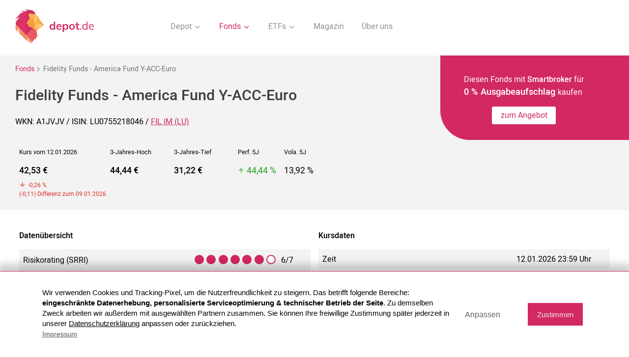

--- FILE ---
content_type: text/html; charset=UTF-8
request_url: https://www.depot.de/fonds/fidelity-funds-america-fund-lu0755218046/
body_size: 35005
content:
<!DOCTYPE html>
<html lang="de">
<head>
    <meta charset="UTF-8">
    <meta http-equiv="X-UA-Compatible" content="IE=edge">
	<title>Fidelity Funds - America Fund | A1JVJV | LU0755218046 - Depot.de</title><meta name="description" content="Fidelity Funds - America Fund (WKN A1JVJV / ISIN LU0755218046) - Aktuelle Kursdaten, Charts, Vergleiche und Performance">    <meta name="viewport" content="user-scalable=no, width=device-width, initial-scale=1, maximum-scale=1">
	<META NAME="Language" CONTENT="DE">
    <meta name="robots" content="index,follow">    <link rel="shortcut icon" href="../../img/favicon.png">
	<link rel="canonical" href="https://www.depot.de/fonds/fidelity-funds-america-fund-lu0755218046/" />	
	<style>@charset "UTF-8";*,.slick-slider{-webkit-box-sizing:border-box}body,html,img{width:100%}h1,h2{color:#404040}.select-items span,.select-selected,.slick-slider{-webkit-user-select:none;-moz-user-select:none;-ms-user-select:none}.btn--border i,address{font-style:normal}.overflow,body,html{overflow-x:hidden}.outer,.rectangle__rounded{overflow:hidden;z-index:-1}.modal--top,.slick-loading .slick-slide,.slick-loading .slick-track{visibility:hidden}.btn.inactive,.junior .logo-box,.slick-slide.dragging img{pointer-events:none}@font-face{font-family:Heebeo;font-display:swap;src:url(/fonts/Heebo-Regular.ttf);font-weight:400}@font-face{font-family:Heebeo;src:url(/fonts/Heebo-Medium.ttf);font-display:swap;font-weight:500}@font-face{font-family:Heebeo;src:url(/fonts/Heebo-Light.ttf);font-display:swap;font-weight:300}@font-face{font-family:icomoon;src:url(/fonts/icomoon.ttf?1n6bhy);font-weight:400;font-display:swap;font-style:normal}[class*=" icon-"],[class^=icon-]{font-family:icomoon!important;speak:none;font-style:normal;font-weight:400;font-variant:normal;text-transform:none;line-height:1;-webkit-font-smoothing:antialiased;-moz-osx-font-smoothing:grayscale}.icon-close:before{content:"\e91c"}.icon-compare_arrows:before{content:"\e916"}.icon-facebook-square:before{content:"\e912"}.icon-arrow-down:before{content:"\e91d"}.icon-arrow-right:before{content:"\e915"}.icon-arrow-up:before{content:"\e91e"}.icon-check:before{content:"\e90f"}.icon-chevron-down:before{content:"\e910"}.icon-download:before{content:"\e911"}.icon-droplet:before{content:"\e91f"}.icon-feather:before{content:"\e920"}.icon-file-text:before{content:"\e913"}.icon-mail:before{content:"\e914"}.icon-monitor:before{content:"\e91a"}.icon-smartphone:before{content:"\e91b"}.icon-trash-2:before{content:"\e917"}.icon-users:before{content:"\e918"}.icon-video:before{content:"\e919"}.icon-copy:before{content:"\e900"}.icon-corner-up-right:before{content:"\e901"}.icon-edit:before{content:"\e902"}.icon-eye:before{content:"\e90d"}.icon-facebook:before{content:"\e903"}.icon-file:before{content:"\e90e"}.icon-home:before{content:"\e904"}.icon-percent:before{content:"\e905"}.icon-plus-square:before{content:"\e906"}.icon-search:before{content:"\e907"}.icon-shield:before{content:"\e908"}.icon-sliders:before{content:"\e909"}.icon-tag:before{content:"\e90a"}.icon-trending-up:before{content:"\e90b"}.icon-user-check:before{content:"\e90c"}body,html{margin:0;height:auto;font-size:100%;font-family:Heebeo,sans-serif;font-weight:400;color:#000;scrollbar-color:#D22863 #fff}b,h1,h2{font-weight:500}p{font-size:1rem;line-height:1.6rem}*{box-sizing:border-box}header.container{position:initial;padding:.5rem 1rem;margin-bottom:1rem;background:#fff}a{text-decoration:none;color:inherit}h1{font-size:1.9rem;line-height:2.7rem}h1.no-distance{margin:0}h2{font-size:1.6rem;line-height:2.3rem}h3,h3.headline--bold,h4{font-size:1.4rem}h3{font-weight:400}h4{font-weight:500;color:#000}h5{font-size:1.3rem}footer p,h6{font-size:1.1rem}footer{background:#404040;color:#fff;margin-top:4rem;padding:2rem 0 0}footer .sub-footer a{margin:0;padding:.3rem .6rem}footer .container{padding:0 .5rem}footer a{display:block;margin:.5rem 0;font-weight:300}footer a:hover{text-decoration:underline}footer .flex{-webkit-box-align:start;-ms-flex-align:start;align-items:flex-start}footer .flex p{margin-top:0}footer .flex .flex__item--50.right{display:-webkit-box;display:-ms-flexbox;display:flex;-webkit-box-pack:end;-ms-flex-pack:end;justify-content:flex-end;-webkit-box-align:end;-ms-flex-align:end;align-items:flex-end;-webkit-box-orient:vertical;-webkit-box-direction:normal;-ms-flex-flow:column;flex-flow:column}.flex,.flex__item--content,.tab,.tab__top,.tab__top--container{-webkit-box-orient:horizontal;-webkit-box-direction:normal}footer .flex .flex__item--50.right a,footer .flex .flex__item--50.right p{margin:0 0 .5rem;width:300px}footer .flex .flex__item--50.right a .link,footer .flex .flex__item--50.right p .link{width:auto;display:inline-block;text-decoration:none;color:#fff}.slick-list,.slick-slider{display:block;position:relative}footer .flex .flex__item--50.right .icon{font-size:1.5rem;vertical-align:middle;margin-right:.5rem}footer .flex .flex__item--50.right a{font-size:1.1rem;font-weight:400}footer .flex .flex__item--50.right a:hover{text-decoration:none;opacity:.8}footer.docked{margin-top:0}.slick-slider{box-sizing:border-box;-webkit-touch-callout:none;user-select:none;-ms-touch-action:pan-y;touch-action:pan-y;-webkit-tap-highlight-color:transparent}.slick-list{overflow:hidden;margin:0;padding:0}.slick-list:focus{outline:0}.slick-list.dragging{cursor:pointer;cursor:hand}.slick-slider .slick-list,.slick-slider .slick-track{-webkit-transform:translate3d(0,0,0);transform:translate3d(0,0,0)}.slick-track{position:relative;left:0;top:0;display:-webkit-box;display:-ms-flexbox;display:flex;-webkit-box-align:start;-ms-flex-align:start;align-items:flex-start;margin-left:auto;margin-right:auto}.slick-track:after,.slick-track:before{content:"";display:table}.slick-slide,.slick-slide.slick-loading img{display:none}.slick-track:after{clear:both}.slick-slide{float:left;height:100%;min-height:1px;outline:0!important}.slick-initialized .slick-slide{display:block}.slick-vertical .slick-slide{display:block;height:auto;border:1px solid transparent}.slick-arrow.slick-hidden{display:none}.slick-next,.slick-prev{font-size:0;line-height:0;position:absolute;top:2rem;display:block;background:0 0;width:30px;height:30px;padding:0;-webkit-transform:translate(0,-50%);transform:translate(0,-50%);z-index:1;-webkit-transition:all .4s;transition:all .4s;cursor:pointer;opacity:.7;color:transparent;border:none;outline:0}.slick-next:after,.slick-prev:after{font-family:icomoon!important;content:"\e915";font-size:2rem;color:#D22863}.flex__item--icon:after,.txt--line:before{content:''}.slick-next:focus,.slick-next:hover,.slick-prev:focus,.slick-prev:hover{outline:0;opacity:1}.slick-next.slick-disabled:before,.slick-prev.slick-disabled:before{opacity:.25}.slick-prev{left:0;top:1.2rem;-webkit-transform:rotate(-180deg);transform:rotate(-180deg)}.slick-next{right:0;-webkit-transform:rotate(0);transform:rotate(0)}.slick-dots{display:none!important}.logo{display:block;width:200px;-ms-flex-item-align:center;align-self:center;position:relative;z-index:4}.navigation__list,.navigation__list .icon{display:inline-block;vertical-align:middle}.logo img{width:200px;vertical-align:middle}nav{-ms-flex-item-align:center;align-self:center;width:calc(100% - 200px)}.fixed{position:fixed;left:0;right:0}.navigation{margin:0;padding:0;text-align:right;list-style:none;font-weight:400;color:#909090}.navigation__list{text-align:center}.navigation__list .icon{-webkit-transition:all .4s;transition:all .4s}.navigation__list--link{padding:.5rem 1rem;cursor:pointer;-webkit-transition:all .4s;transition:all .4s}.navigation__list--link.active,.navigation__list--link.inaction,.navigation__list--link:focus,.navigation__list--link:hover{color:#D22863}.navigation__list--link.inaction .icon{color:#D22863;-webkit-transform:rotate(-180deg);transform:rotate(-180deg)}.navigation__dropdown{display:none;margin:0;list-style:none;text-align:center;z-index:3;padding:1rem;width:100%;background:#fff;border-top:1px solid #EDEDED;border-bottom:1px solid #EDEDED;position:absolute;color:#909090;left:0;right:0;top:5rem}.navigation__dropdown--item{display:inline-block}.navigation__dropdown--item.active a,.navigation__dropdown--item:hover{color:#D22863}.btn,.btn:hover{color:#fff}.navigation__dropdown--item a{padding:1rem}.container{max-width:1250px;padding:0 1rem;margin:auto}.container--smaller{margin:auto;max-width:650px}.container--smaller.left{margin:0}.container--medium{max-width:900px;margin:auto;padding:0 1rem}.container--full{width:100%;padding:0 1rem;position:relative}.container.bottom{margin-bottom:3rem}.flex{display:-webkit-box;display:-ms-flexbox;display:flex;-ms-flex-flow:row wrap;flex-flow:row wrap}.flex.space{-webkit-box-pack:justify;-ms-flex-pack:justify;justify-content:space-between}.flex.end{-webkit-box-align:end;-ms-flex-align:end;align-items:flex-end}.flex__item--20{width:20%;padding:.5rem}.flex__item--40{width:40%;padding:.5rem}.flex__item--60{width:60%;padding:.5rem}.flex__item--25{width:25%;padding:.5rem}.flex__item--50{width:50%;padding:.5rem}.flex__item--30{width:30%;padding:.5rem}.flex__item--70{width:70%;padding:.5rem}.flex__item--75{width:75%;padding:.5rem}.flex__item--33{width:33.33%;padding:.5rem}.flex__item--100{width:100%;padding:.5rem}.flex__item--image{width:350px}.flex__item--headline{width:calc(100% - 350px);-ms-flex-item-align:center;align-self:center;padding-bottom:2rem}.flex .no{padding:0}.flex__item--icon{width:85px;margin-top:1rem;position:relative}.flex__item--icon.last:after{display:none}.flex__item--icon:after{position:absolute;display:block;left:0;right:0;top:1rem;bottom:-1rem;margin:auto;z-index:0;width:4px;background:#D22863;height:100%}.flex__item--icon .icons__steps--circle{position:relative;z-index:1;border:none;width:60px;height:60px;margin:auto}.flex__item--content{margin-bottom:2rem;padding:.5rem 0 .5rem 3rem;-ms-flex-flow:row wrap;flex-flow:row wrap;width:calc(100% - 85px)}.flex__item--content .container--smaller{margin:0}.flex__item--content .flex{max-width:900px}.flex__item--content .flex p{margin-top:0}.flex__item--content .headline--2{text-align:left}.flex__item--content .flex__item--icon{width:50px;margin-top:0}.flex__item--content .flex__item--icon:after{left:-.5rem}.flex__item--content .flex__item--icon .icons__steps--circle{width:40px;margin:0;height:40px;font-size:1.2rem}.flex__item--content .flex__item--content{width:calc(100% - 50px);padding-left:1rem;margin-bottom:.5rem}.flex__item--content .flex__item--content .list{padding:0}.flex__item--content .flex__item--content address{padding-left:2rem}.flex__item--text{width:40%}.flex__item--input{width:calc(60% - 150px);padding-right:1rem}.flex__item--button{width:150px}.btn{background:#D22863;padding:.5rem 1rem;border-radius:3px;border:none;font-size:1rem;line-height:1.3rem;-webkit-transition:all .4s;transition:all .4s;cursor:pointer;outline:0;text-align:center;display:inline-block;min-width:110px;vertical-align:middle;-webkit-appearance:none;-moz-appearance:none;appearance:none}.btn--dark,.btn:hover{background:#404040}.btn--dark:hover{background:#D22863}.btn--center{margin:3rem auto 2rem;padding:.7rem 2rem;display:block}.bg__highlight img,.btn--form .icon{display:inline-block;vertical-align:middle}.btn--border{background:0 0;border:2px solid #D22863;color:#D22863}.btn--border i{font-size:1.6rem;vertical-align:middle;line-height:1rem;margin-right:.2rem}.btn--border:hover{background:#D22863}.btn--docked{margin-right:-.5rem;margin-bottom:-1.5rem}.btn--white{background:#fff;color:#D22863;max-width:130px}.btn--height{min-height:40px;padding:.6rem 1rem}.btn--add span{font-size:1.5rem;line-height:1.2rem;font-weight:300;vertical-align:baseline;margin-right:.4rem}.btn--small{font-size:.8rem;padding:.5rem .2rem}.btn--form{width:calc(100% - 160px);text-align:left;padding:.75rem 1rem;vertical-align:middle}.btn--form .icon{font-size:1.5rem;margin:-.2rem .5rem 0 0}.bg__highlight{background:#F3F3F3;padding:2rem 1rem;text-align:center;margin-bottom:2rem}.bg__highlight.smaller{padding:.5rem 1rem;margin:0}.bg__highlight.top{margin-top:4rem}.bg__highlight .container{padding:0}.bg__highlight img{max-height:30px;width:auto;margin-top:-9px}.bg__highlight.headline{margin:2rem 0;color:#D22863}.bg__highlight.headline .headline--bold{color:#D22863;margin-bottom:.5rem;font-size:1.8rem}.bg__highlight.headline p{margin-top:0}.bg__white{background:#fff;padding:1rem;max-width:800px;margin:2rem auto 1rem;text-align:left}.bg__white .form{text-align:left;margin:0}.bg__white .form label{display:block;position:relative;margin:0 0 1rem;padding-right:4rem}.bg__white .form label input[type=checkbox]{position:absolute;right:1.5rem;top:0;bottom:0;margin:auto}.bg--colored{background:#D22863;border-radius:60px 0 0 60px;color:#fff}.txt--colored,.txt--time{color:#D22863}.bg--colored.right{position:absolute;right:-1rem;z-index:-1;width:29%;top:0;bottom:0}.bg--colored.oval{z-index:0}.bg--colored.left{background:#F3F3F3;border-radius:0;position:absolute;left:0;z-index:-1;width:28%;top:0;bottom:0}.bg__half{padding:1rem 1rem 2rem 0;background:#F3F3F3;border-radius:0 50px 50px 0;margin:0 auto 2rem}.bg__half.mo-padding,.bg__half.padding,.logo-box{padding:1rem}.logo-box{border:2px solid rgba(64,64,64,.3);border-radius:3px;display:-webkit-box;display:-ms-flexbox;display:flex;-webkit-box-pack:center;-ms-flex-pack:center;justify-content:center;-webkit-transition:all .2s;transition:all .2s;min-height:100px;-webkit-box-align:center;-ms-flex-align:center;align-items:center}.logo-box .txt--colored{margin:0;text-align:center;line-height:1.4rem;font-size:.95rem}.logo-box img{width:auto;max-height:33px}.logo-box.bigger img{max-height:40px}.logo-box.active,.logo-box:focus,.logo-box:hover{border:2px solid #D22863}.txt--light{font-weight:400;font-size:1.55rem}.txt--colored.bigger{font-size:1.8rem;line-height:2.5rem}.txt--headline{font-size:1.4rem;line-height:2.2rem;font-weight:400;max-width:900px;margin:auto}.txt--bold,.txt--time{font-weight:500}.txt--bigger{font-size:1.15rem}.txt--bigger span{font-size:1rem}.txt--bigger span.custom-select span{font-size:1.45rem}.txt--center{text-align:center}.txt--left{text-align:left}.txt--right{text-align:right}.txt--right .btn--border{margin-right:.2rem}.txt--smaller{font-size:.9rem}.txt--time{margin-top:.5rem}.txt--line{padding-left:2rem;position:relative;margin:2.5rem 0}.txt--line:before{background:#D22863;width:4px;position:absolute;height:100%;top:0;bottom:0;left:0}.custom-select.bigger .select-selected:after,.custom-select:after{content:"\e910";font-family:icomoon!important}.about .flex__item--30,.about .flex__item--70{-ms-flex-item-align:end;align-self:flex-end}.about img{width:auto;height:100%;display:block;margin:auto;max-height:520px}.about h1{margin-bottom:.5rem}.about .txt--bigger{margin:0 0 3rem}.icon.icon-pencil{margin:0 .25rem 0 .5rem}.change .flex__item--headline{padding:.5rem 0 2rem 4vw;-ms-flex-item-align:center;align-self:center;width:calc(100% - 270px)}.change .flex__item--image{width:270px}.change .flex__item--image img{width:100%;max-width:250px}.change .logo-box{cursor:pointer}.sub-footer{text-align:center;margin-top:1rem;padding:.3rem 1rem}.sub-footer a{display:inline-block;padding:1rem}.custom-select{position:relative;width:auto;display:inline-block}.custom-select.bigger{margin-bottom:1rem;font-weight:300;font-size:1rem}.custom-select.bigger .select-items{font-size:1rem;top:0}.custom-select.bigger .select-items span{padding:.5rem 1rem}.custom-select.bigger .select-selected{width:100%;color:#fff;background:#D22863;margin:0}.custom-select.bigger .select-selected:after{margin:-.1rem .8rem 0 0}.custom-select:after{position:absolute;right:1rem;top:.8rem;margin:auto;color:#D22863}.custom-select select{display:none}.select-selected{background-color:#fff;min-width:260px;display:inline-block;margin:.4rem}.select-selected:after{position:absolute;content:"";top:14px;right:10px;width:0;height:0}.select-selected.select-arrow-active:after{border-color:transparent transparent #fff;top:7px}.select-items span,.select-selected{color:#D22863;padding:.5rem;cursor:pointer;user-select:none}.select-items{position:absolute;background:#D22863;font-size:1.45rem;line-height:2rem;color:#fff;left:0;top:-.5rem;right:0;text-align:left;z-index:99}.select-items span{display:block;color:#fff;font-weight:300;padding:1rem 1.5rem}.select-items span:hover{font-weight:300;background:rgba(0,0,0,.1)}.select-items span.same-as-selected{font-weight:400;position:relative}.select-items span.same-as-selected:after{font-family:icomoon!important;content:"\e90f";position:absolute;font-weight:300;right:.7rem}.smaller-select .select-selected{min-width:150px}.select-hide,.together{display:none}.edit{cursor:pointer}.edit .icon-edit{margin:0 .2rem 0 .4rem}.edit-text.focus{border:1px solid #D22863;padding:.5rem;border-radius:3px;margin-top:0;display:inline-block}.rectangle__rounded{background:#D22863;border-radius:7vw;-webkit-transform:rotate(45deg);transform:rotate(45deg);height:32vw;width:32vw;position:relative;text-align:center;margin-top:-5vw}.inner,.outer{position:absolute}.rectangle__rounded img{-webkit-transform:rotate(-45deg);transform:rotate(-45deg);width:25vw;margin-top:4vw;margin-left:6vw}.rectangle__icon{background:#D22863;border-radius:17px;width:100px;height:100px;display:-webkit-inline-box;display:-ms-inline-flexbox;display:inline-flex;-webkit-box-pack:center;-ms-flex-pack:center;justify-content:center;-webkit-box-align:center;-ms-flex-align:center;align-items:center;margin:2rem auto 1rem;color:#fff}.rectangle__icon--bigger{width:120px;height:120px;margin-top:.75rem}.rectangle__icon .icon{font-size:2.5rem}.rectangle__decoration{width:0;height:0;border-style:solid;border-width:400px 0 400px 600px;border-color:transparent transparent transparent #D22863;border-radius:60px;position:absolute}.inner{-webkit-transform:rotate(45deg);transform:rotate(45deg);background:#D22863;width:34vw;height:34vw;top:-50%;left:-50%;bottom:-50%;margin:auto;border-radius:0 90px 0 0}.outer{height:100%;width:36vw}.outer.right{min-height:40rem;width:30rem;right:0;bottom:-7vw}.outer.right .inner{width:28rem;height:28rem;border-radius:0 0 0 90px;left:auto;right:-50%}.outer.min{min-height:90rem}.outer.top{margin-top:-25rem}.start{position:relative;min-height:440px}.start .txt--center{width:calc(50% - 16vw);min-width:190px;-ms-flex-item-align:start;align-self:flex-start;margin-top:5vw}.start .txt--center .btn{padding:.7rem 1.2rem}.start .txt--center .txt--bigger{font-size:1.8rem;margin-bottom:1rem}.start .full{position:absolute;left:-50%;right:-50%;margin:auto;max-width:700px;width:100%;padding:0 1rem;top:0;z-index:-1}.icons,.icons__steps,.img--bottom-4{position:relative}.headline--1{color:#D22863;font-size:3.25rem;line-height:4.2rem;text-align:center;margin-bottom:0}.headline--2{font-size:1.4rem;line-height:2rem;width:100%;font-weight:400;color:#404040}.headline--2.txt--smaller{font-weight:500;font-size:1rem;margin-top:-.5rem;line-height:1.5rem}.headline--2 b:last-child{display:block}.headline--dark{font-size:1.6rem;font-weight:400;color:#000}.headline--bold{color:#000;font-size:1.6rem;font-weight:500}.headline--small{font-size:1.05rem}.headline--underlined{margin-top:4rem;font-weight:400;color:#707070;padding-bottom:.5rem;border-bottom:1px solid #818181}.icons{margin:8rem auto;color:#404040}.icons .flex__item--25{padding:3rem 2vw;text-align:center}.icons .flex__item--33{padding:.5rem 1rem 1.5rem}.icons__steps{margin:2rem 0;-webkit-box-pack:justify;-ms-flex-pack:justify;justify-content:space-between}.icons__steps--circle,.img__circle{background:#D22863;display:-webkit-box;display:-ms-flexbox;margin:2rem auto}.icons__steps .flex__item--25{color:#6A6A6A;width:auto}.icons__steps--text{max-width:240px}.icons__steps--circle{border-radius:50%;width:85px;height:85px;color:#fff;display:flex;-webkit-box-pack:center;-ms-flex-pack:center;justify-content:center;-webkit-box-align:center;-ms-flex-align:center;align-items:center;font-size:2rem;border:10px solid #fff}.icons__steps .txt--colored{font-size:1.05rem;font-weight:500}.icons.subpage .flex__item--25{text-align:left}.icons.subpage .flex__item--25 .txt--bold{color:#D22863}.icons.subpage .flex__item--25.bg--colored .txt--bold{color:#fff}.img__circle{border-radius:50%;width:80px;height:80px;display:flex;-webkit-box-pack:center;-ms-flex-pack:center;justify-content:center;-webkit-box-align:center;-ms-flex-align:center;align-items:center}.img__circle .icon{font-size:2.2rem;color:#fff}.img__circle--white .icon,.input,.sub{color:#D22863}.img__circle .icon.icon-home{font-size:2.5rem}.img__circle--white{background:#fff}.img__circle--white span{font-size:1.8rem;color:#D22863}.img--bottom{vertical-align:bottom;width:290px}.img--bottom-2{width:100%}.img--bottom-4{width:100%;max-width:420px;z-index:1}.img--absolute{width:calc(100% - 16rem);position:absolute;z-index:-1;top:6rem;left:8rem;right:9.5rem}.img--logo{max-height:35px;width:auto}.img--logo.bigger{max-height:45px}.sub{font-size:.8rem;line-height:1rem}.tab,.tab__top{list-style:none;position:relative;display:-webkit-box;display:-ms-flexbox;display:flex;-ms-flex-flow:row wrap;flex-flow:row wrap;margin:4rem auto;-webkit-box-pack:center;-ms-flex-pack:center;justify-content:center}.tab--nav,.tab__nav,.tab__top--nav,.tab__top__nav{width:33.33%;padding:.5rem;text-align:center;cursor:pointer;line-height:30px;border-bottom:3px solid transparent}.tab--nav--headline,.tab__nav--headline,.tab__top--nav--headline,.tab__top__nav--headline{font-size:1.2rem}.tab--nav.active .tab--content,.tab__nav.active .tab--content,.tab__top--nav.active .tab--content,.tab__top__nav.active .tab--content{display:block}.tab--nav,.tab__top--nav{width:50%}.tab--content,.tab__top--content{position:relative;width:100%;background:#fff;left:0;right:0;padding:10px;display:none}.tab .container--smaller,.tab__top .container--smaller{width:100%;max-width:800px}.tab .container--smaller .txt--bigger,.tab__top .container--smaller .txt--bigger{font-size:1.45rem;line-height:2rem}.tab .container--smaller .bg__highlight,.tab__top .container--smaller .bg__highlight{margin:.5rem auto;-webkit-box-shadow:0 1px 2px rgba(0,0,0,.16);box-shadow:0 1px 2px rgba(0,0,0,.16)}.tab .container--smaller .bg__highlight.left,.tab__top .container--smaller .bg__highlight.left{text-align:left}.tab .container--smaller .bg__highlight.left .input,.tab__top .container--smaller .bg__highlight.left .input{text-align:left;max-width:90px}.tab .container--smaller .bg__highlight.left .input.center,.tab__top .container--smaller .bg__highlight.left .input.center{text-align:center;max-width:125px}.tab .container--smaller .bg__highlight.left p,.tab__top .container--smaller .bg__highlight.left p{margin:.5rem auto}.tab .container--smaller .bg__highlight p,.tab__top .container--smaller .bg__highlight p{max-width:530px;margin:1.5rem auto}.tab .container,.tab__top .container{width:100%;padding:.5rem 0}.tab .flex.txt--left,.tab__top .flex.txt--left{margin:1rem -6vw 2rem}.tab .flex.txt--left h4,.tab__top .flex.txt--left h4{margin-top:1rem}.tab.transparent,.tab__top.transparent{margin-bottom:0}.tab.transparent .tab--content,.tab__top.transparent .tab--content{background:0 0;padding:.5rem 1rem 0}.tab.transparent .tab__top--container,.tab__top.transparent .tab__top--container{padding:.5rem 1rem}.tab--more .line--container,.tab__top--more .line--container{top:3.5rem;max-width:750px}.tab--more .line--container .line,.tab__top--more .line--container .line{width:25%}.tab--more .line--container .line.pos-left,.tab__top--more .line--container .line.pos-left{left:0;right:auto}.tab--more .line--container .line.pos-middle,.tab__top--more .line--container .line.pos-middle{left:25%}.tab--more .line--container .line.pos-right,.tab__top--more .line--container .line.pos-right{left:50%;right:auto}.tab--more .line--container .line.pos-last,.tab__top--more .line--container .line.pos-last{left:75%}.tab--more .tab__nav,.tab__top--more .tab__nav{padding:0 .5rem;width:25%}.tab--more .tab__nav--headline,.tab__top--more .tab__nav--headline{font-size:1rem}.tab--more .tab__top--container,.tab__top--more .tab__top--container{max-width:750px}.tab--bigger,.tab__top--bigger{margin-top:0}.tab--bigger .flex.txt--left,.tab__top--bigger .flex.txt--left{margin:0}.tab--bigger .tab--content,.tab__top--bigger .tab--content{position:relative;z-index:1;padding:0}.tab--bigger .tab--content .bg__highlight,.tab__top--bigger .tab--content .bg__highlight{border-radius:6px}.tab--bigger .depot__open,.tab__top--bigger .depot__open{margin-bottom:5rem;padding-left:13.3rem;text-align:left}.tab--bigger .depot__open .img--beside,.tab__top--bigger .depot__open .img--beside{max-width:none;margin-right:-2.2rem;left:0;right:auto;width:17.2rem}.tab--bigger .line--container .line-second,.tab--bigger .tab__top--nav,.tab__top--bigger .line--container .line-second,.tab__top--bigger .tab__top--nav{width:40%}.tab--bigger .img--position,.tab__top--bigger .img--position{position:absolute;max-width:360px;left:0;right:0;margin:auto;z-index:1;top:-11.3rem;bottom:0}.tab--bigger .line--container .line-second.top-right,.tab__top--bigger .line--container .line-second.top-right{left:60%}.tab--bigger .tab__top--container,.tab__top--bigger .tab__top--container{margin-top:11rem;max-width:1250px;-webkit-box-pack:justify;-ms-flex-pack:justify;justify-content:space-between}.tab--compare .line--container .line,.tab--compare .tab__nav,.tab--compare .tab__nav-last,.tab__top--compare .line--container .line,.tab__top--compare .tab__nav,.tab__top--compare .tab__nav-last{width:14.28%}.tab--compare .line--container,.tab__top--compare .line--container{top:3.5rem;max-width:1250px}.tab--compare .line--container .line.pos-left,.tab__top--compare .line--container .line.pos-left{left:0;right:auto}.tab--compare .line--container .line.pos-middle,.tab__top--compare .line--container .line.pos-middle{left:14.28%}.tab--compare .line--container .line.pos-right,.tab__top--compare .line--container .line.pos-right{left:28.56%;right:auto}.tab--compare .line--container .line.pos-last,.tab__top--compare .line--container .line.pos-last{left:42.84%}.tab--compare .line--container .line.pos-last-5,.tab__top--compare .line--container .line.pos-last-5{left:57.12%}.tab--compare .line--container .line.pos-last-6,.tab__top--compare .line--container .line.pos-last-6{left:71.4%}.tab--compare .tab__top--container,.tab__top--compare .tab__top--container{max-width:1250px}.tab--compare .flex.top--smaller .flex .flex,.tab__top--compare .flex.top--smaller .flex .flex{width:50%;margin-bottom:2rem}.input{font-size:1.45rem;width:100%;max-width:80px;text-align:center;margin:.3rem;padding:.5rem;border:none;display:inline-block;background:#fff;outline:0;-webkit-appearance:none;-moz-appearance:none;appearance:none;border-bottom:2px solid transparent}.input.center{text-align:center;max-width:135px}.input:focus{border-bottom:2px solid #D22863}.input::-webkit-input-placeholder{color:#D22863;opacity:1}.input::-ms-input-placeholder{color:#D22863;opacity:1}.input::placeholder{color:#D22863;opacity:1}.tab__top{margin-top:5rem;display:block}.tab__top--container{width:100%;display:-webkit-box;display:-ms-flexbox;display:flex;max-width:700px;position:relative;-ms-flex-flow:row wrap;flex-flow:row wrap;margin:auto}.tab__top .container{width:100%;padding:0}.line--container{width:100%;position:absolute;top:4.5rem}.line--container .line-static{width:auto;height:1px;background:#C5C5C5;position:absolute;z-index:-1;margin-top:1px;left:-100%;right:-100%}.line--container .line,.line--container .line-second{height:3px;background:#D22863;position:absolute;-webkit-transition:all .7s;transition:all .7s;margin:auto;width:33.33%}.compare .flex__item--50 p,.compare--input p{margin-bottom:0}.line--container .line-second.pos-left,.line--container .line.pos-left{left:0;right:auto}.line--container .line-second.pos-middle,.line--container .line.pos-middle{left:33.33%}.line--container .line-second.pos-right,.line--container .line.pos-right{left:66.66%;right:0}.line--container .line-second.top-left,.line--container .line.top-left{left:0}.line--container .line-second.top-right,.line--container .line.top-right{left:50%}.line--container .line-second{width:50%}.no-distance{margin:0}.compare .flex__item--50{padding:0;position:relative}.compare p{color:#727272}.compare--input{width:calc(100% - 50px)}.compare .btn{padding:.6rem 1rem}.compare .input{max-width:none;text-align:left;width:100%;padding:.7rem 2rem;margin:0;border:1px solid #EDEDED;margin-bottom:1rem;font-size:1rem;color:#000}.compare .input::-webkit-input-placeholder{color:#000;opacity:1}.compare .input::-ms-input-placeholder{color:#000;opacity:1}.compare .input::placeholder{color:#000;opacity:1}.compare .icon{position:absolute;bottom:1.4rem;left:auto;right:1rem;font-size:2rem;z-index:1;color:#7B7B7B}.compare__range{margin:2rem auto;-webkit-box-align:end;-ms-flex-align:end;align-items:flex-end;padding:2rem 1rem 1rem}.compare__range .input{font-size:1.1rem;margin:0}.compare__range .flex__item--40{width:calc(50% - 90px)}.compare__range .flex__item--40 label:nth-child(1){padding-left:90px;position:relative}.compare__range .flex__item--40 label:nth-child(1) .input{top:-.7rem;position:absolute;margin:0;left:0}.compare__range .flex__item--20{width:180px;-ms-flex-item-align:center;align-self:center;margin-top:-.5rem}.compare__range .flex__item--20 .input{max-width:120px;padding-top:0}.compare__range .flex__item--20 p{text-align:center;margin:-1.5rem 0 .5rem}.compare__range label{display:block;text-align:left}.compare img{max-width:280px;vertical-align:bottom;display:block;position:relative;right:6vw;margin:auto}.compare--square{width:30px;height:30px;background:#D22863;display:inline-block;border-radius:3px;vertical-align:middle}.compare--square.grey{background:#707070}.compare--square.lightorange{background:#FDA93D}.compare--square.orange{background:#ee6c31}.compare--square.yellow{background:#ffc649}.compare .flex__item--100{padding:0 0 .5rem;text-align:right}.compare .flex__item--100.flex,.compare .flex__item--100.txt--left,.compare--text{text-align:left}.compare .flex__item--100.flex .icon{position:initial;width:50px;-ms-flex-item-align:center;align-self:center;margin-top:2.5rem;color:rgba(210,40,99,.54)}.compare .flex__item--100.flex .icon.remove{color:#D22863;position:absolute;right:.5rem;bottom:.5rem;left:auto;width:auto;font-size:1.5rem}.compare--box{background:#F3F3F3;border-radius:6px;margin-bottom:1rem;padding:1rem}.compare--box #add-one,.compare--box #add-two{display:none}.compare--box .icon{bottom:.4rem;right:1rem;left:auto;color:rgba(210,40,99,.54)}.compare--box label{background:#fff;display:block;padding-left:1.5rem;position:relative;border:1px solid #EDEDED}.compare--box .input{vertical-align:middle;border:none;padding-left:1rem;margin:0;width:calc(100% - 30px)}.compare--text{width:calc(100% - 30px);padding:0 .4rem 0 .7rem}.compare--text p{margin:0}.compare--text .txt--light{margin-top:-.3rem;font-size:.9rem;color:#707070}.compare--text .btn{margin-top:.7rem}.comparison{margin-top:3rem}.comparison .bg__highlight{display:none}.comparison p{font-weight:500;min-height:59px;font-size:16px;line-height:22px;margin:0;display:-webkit-box;display:-ms-flexbox;display:flex;-webkit-box-align:center;-ms-flex-align:center;align-items:center;padding:8px 0;-webkit-box-pack:center;-ms-flex-pack:center;justify-content:center;-webkit-box-orient:vertical;-webkit-box-direction:normal;-ms-flex-flow:column;flex-flow:column;border-bottom:1px solid #c8c8c8}.comparison p.txt--right{width:100%;padding:1.5rem;font-weight:400;color:#666;font-size:.95rem;line-height:1.3rem;display:block;min-height:1px;border:none}.comparison p span{display:block;width:100%;font-weight:300;font-size:.72rem;line-height:1rem;color:#666}.comparison p.higher{min-height:75px}.comparison--description{color:#888;margin-top:110px}.comparison--description p{-webkit-box-align:start;-ms-flex-align:start;align-items:flex-start;padding:8px 8px 8px 0}.comparison .content{text-align:center;font-weight:500}.comparison .content .none{display:block;font-size:1.5rem;font-weight:400}.comparison .content .icon-check{color:#007F53;font-size:1.5rem;font-weight:500}.comparison .content .btn{width:calc(100% - 1rem);margin:1rem .5rem 0;border:2px solid #D22863}.comparison .content .btn:hover{border:2px solid #404040}.comparison .content .btn--second{background:0 0;margin-top:.5rem;color:#D22863}.comparison .content .btn--second:hover{color:#404040}.comparison .logo{width:calc(100% - 1rem);margin:0 .5rem 30px;height:80px;border-radius:7px;display:-webkit-inline-box;display:-ms-inline-flexbox;display:inline-flex;background:#fff;position:relative;z-index:1;-webkit-box-orient:horizontal;-webkit-box-direction:normal;-ms-flex-flow:row wrap;flex-flow:row wrap;padding:1rem;-webkit-box-shadow:0 3px 6px rgba(0,0,0,.2);box-shadow:0 3px 6px rgba(0,0,0,.2);-webkit-box-align:center;-ms-flex-align:center;align-items:center}.comparison .logo.dab{padding:.6rem 1rem}.comparison .logo p{margin:.2rem 0 0;color:#666;min-height:1px;text-transform:uppercase;font-size:.85rem;line-height:1.2rem;border:none;padding:0;width:100%;text-align:center}.comparison .logo img{max-width:120px;width:100%;height:auto;display:block;margin:auto}.comparison .slider{width:calc(100% - 230px)}#comparison{max-width:250px}.toggle{width:100%;-webkit-transition:all .3s;transition:all .3s;position:relative;height:0;z-index:-999;opacity:0}.toggle .comparison{margin-top:0}.toggle .comparison .txt--indent{font-weight:400;border:none;color:#000;font-size:.9rem;line-height:1.4rem;padding:0;margin:1rem 0 1rem 225px}.toggle.show{padding-top:1rem;z-index:0;-webkit-transition:all .3s;transition:all .3s;height:100%;opacity:1}@media (min-width:850px){.comparison--description{color:#888;width:230px}.comparison .slider{width:calc(100% - 230px)}.comparison .slider .slick-track{display:-webkit-box;display:-ms-flexbox;display:flex;-webkit-box-align:start;-ms-flex-align:start;align-items:flex-start}}.row{margin:0 -1rem;width:calc(100% + 2rem)}.depot__new{margin:0 0 4rem;width:50%;padding:1rem}.depot__new .flex__item--50{padding:0 .5rem 0 0}.depot__new .bg__highlight{border-radius:7px;position:relative;height:100%;margin:-2rem 0 0 .8rem;text-align:left;padding:3.5rem 2rem 3rem}.depot__new .bg__highlight .txt--colored{width:100%;font-weight:500;margin:1rem 0 .5rem}.depot__new .bg__highlight .flex__item--50{width:100%;padding:0}.depot__new .bg__highlight .list{width:100%}.depot__new .bg__highlight h2{font-size:1.3rem;line-height:1.95rem;width:100%;margin-bottom:0;font-weight:700}.depot__new .bg__highlight--intro{width:100%;display:-webkit-box;display:-ms-flexbox;display:flex;-webkit-box-align:center;-ms-flex-align:center;align-items:center;margin-bottom:1.5rem}.depot__new .bg__highlight--intro .txt--colored,.depot__new .bg__highlight--intro p{margin:0 0 0 1rem}.depot__new .bg__highlight--intro .icon{max-height:44px;max-width:43px;width:25vw;margin:0}.depot__new .bg__highlight .btn{position:absolute;bottom:1.5rem;right:2rem;padding:.7rem 3rem}.depot__new .logo-box{width:165px;background:#fff;-webkit-box-shadow:0 3px 6px rgba(0,0,0,.2);box-shadow:0 3px 6px rgba(0,0,0,.2);border:none;border-radius:7px;display:-webkit-inline-box;display:-ms-inline-flexbox;display:inline-flex;-webkit-box-pack:center;-ms-flex-pack:center;justify-content:center;position:relative;-webkit-box-align:center;-ms-flex-align:center;align-items:center;padding:1rem .5rem;margin-bottom:-1rem;min-height:1px;z-index:1}.depot__show,.table{-webkit-box-orient:horizontal;-webkit-box-direction:normal;-ms-flex-flow:row wrap}.depot__new .logo-box img{width:auto;max-height:35px}.box--linked p.txt--time,.depot__new .logo-box.bigger img{max-height:none}.depot__open{margin-top:5rem;width:100%;position:relative}.depot__open .img--beside{position:absolute;right:calc(100% - 3.6rem);vertical-align:bottom;max-width:260px;bottom:0}.depot__open--box{background:#F3F3F3;padding:1rem 2.5rem}.depot__open--box .check{padding-left:1.8rem;position:relative;display:block}.depot__open--box .btn{margin:1rem auto}.depot__open--box input[type=checkbox]{position:absolute;outline:0;display:inline-block;background:#fff;width:20px;height:20px;margin:0;padding:0;vertical-align:middle;-webkit-appearance:none;-moz-appearance:none;left:0;appearance:none}.depot__open--box input[type=checkbox]:checked:before{font-family:icomoon!important;color:#D22863;font-size:1rem;position:absolute;top:.1rem;left:.2rem;margin:auto;content:"\e90f"}.depot__open--box .input{display:block;max-width:none;text-align:left;font-size:1rem;color:#404040;font-weight:300;padding:1rem;border-bottom:1px solid transparent;margin:2rem 0}.depot__open--box .input:focus,.depot__open--box .input:hover{border-bottom:1px solid #D22863}.depot__open--box .input::-webkit-inner-spin-button,.depot__open--box .input::-webkit-outer-spin-button{-webkit-appearance:none;margin:0}.depot__open--box .input::-webkit-input-placeholder{color:#aaa}.depot__open--box .input::-ms-input-placeholder{color:#aaa}.depot__open--box .input::placeholder{color:#aaa}.depot__choose{text-align:right;margin-top:-1rem;color:rgba(64,64,64,.6)}.depot__choose--list{border-top:1px solid #EDEDED;border-left:1px solid #EDEDED;border-right:1px solid #EDEDED;display:inline-block;margin:-1rem 0 1rem;padding:0;list-style:none;position:relative;text-align:left;min-width:160px}.depot__choose--list .icon{vertical-align:middle}.depot__choose--list li a{display:inline-block;padding:.5rem;width:100%;border-bottom:1px solid #EDEDED}.depot__choose--dropdown{display:none;list-style:none;width:100%;z-index:2;position:absolute;padding:0}.box__cropped,.depot__show{display:-webkit-box;display:-ms-flexbox}.depot__choose--dropdown li{background:#F3F3F3}.depot__show{display:flex;flex-flow:row wrap;-webkit-box-align:end;-ms-flex-align:end;align-items:flex-end}.depot__show img{display:block;max-width:260px;padding-top:2rem}.depot__show p{width:calc(100% - 250px);font-size:1.5rem;line-height:2.2rem;margin-left:-3rem;-ms-flex-item-align:start;align-self:flex-start;margin-top:-2rem}:-ms-fullscreen,:root .depot__new .bg__highlight--intro .icon{min-width:100%;height:100%}.calc-headline{margin:4rem 0 2rem;text-align:center;padding:0 3.5rem}.calc-headline .headline--bold{font-size:1.7rem;margin-bottom:0;display:inline-block;position:relative}.calc-headline .headline--bold:before{content:'';width:40px;height:65px;position:absolute;left:-3.5rem;top:calc(100% - 1rem);background:url(/img/arrow.svg) center no-repeat}.calc-headline .txt--colored{margin-top:0}.link{color:#D22863;text-decoration:underline;display:inline-block}.list{margin:0;padding:0;list-style:none}.list li{padding:.4rem 0}.list li.list--subpoint{margin-left:1.8rem}.list--hook li{padding-left:1.8rem;position:relative}.list--hook li:before{font-family:icomoon!important;color:#007F53;content:'\e90f';font-size:1.2rem;vertical-align:baseline;position:absolute;left:0}.list--hook-pink li:before{color:#D22863;font-size:1.5rem}.list--square{padding-top:1rem}.list--square li{padding-left:2.2rem;position:relative}.list--square li:before{content:'';width:15px;height:15px;background:#D22863;display:block;border-radius:2px;position:absolute;left:0;top:.7rem}.list--smaller .list--subpoint{padding:.25rem 0 .25rem 2.2rem;font-size:.95rem}.list--smaller .list--subpoint:before{top:.5rem}.list--ordered{max-width:450px;margin:auto;text-align:left}.list--ordered li{position:relative;padding-left:1.3rem}.list--ordered b{position:absolute;left:0;color:#D22863}.top{margin-top:9rem}.top--smaller{margin-top:3rem}.align--bottom{-ms-flex-item-align:end;align-self:flex-end;padding-bottom:0}.align--bottom .btn{margin:.5rem 0;width:100%;max-width:250px}.align--center{-ms-flex-item-align:center;align-self:center}.rel{position:relative}.content h2,.content h3{margin-top:.7rem}.smaller .flex__item--icon{width:50px}.smaller .flex__item--icon:after{left:-.6rem}.smaller .flex__item--icon .icons__steps--circle{width:40px;margin:0;height:40px;font-size:1.2rem}.smaller .flex__item--content{width:calc(100% - 50px);padding:0 0 0 1rem}.smaller .flex__item--content p{margin:.2rem 0}.smaller .flex__item--content p.txt--bigger,.smaller .flex__item--content p.txt--top{margin-top:1rem}.smaller .flex__item--content p.txt--top{margin-top:1.3rem}.calc__invest{margin-bottom:3rem}.calc__invest .flex__item--40{padding:1rem}.calc__invest .flex__item--40 .headline--bold{margin-top:3rem;color:#404040;margin-bottom:-.5rem}.calc__invest .img--left{width:240px;margin:0 -4rem -1rem 0;position:relative;vertical-align:bottom;z-index:1;-ms-flex-item-align:end;align-self:flex-end}.calc__invest--box{background:#F3F3F3;padding:2rem 2rem 2rem 5rem;width:calc(100% - 177px);position:relative}.calc__invest--box h2{margin-bottom:2rem}.calc__invest--box.large{width:100%;padding:2rem}.calc__invest--box .txt--colored{margin:0 .5rem 1rem;display:inline-block;font-size:1.1rem}.calc__invest label,.piechart{display:block}.calc__invest label .input{font-size:1rem;max-width:60px;font-weight:500;margin:.3rem .3rem .3rem 0}input[type=range]{display:block;appearance:none;-webkit-appearance:none;-moz-appearance:none;background:#C3C3C3;width:100%;height:3px;margin:13px auto 16px;position:relative;padding:0;z-index:1;outline:0}:-ms-fullscreen,:root input[type=range]{height:16px;background:0 0}input[type=range]::-webkit-slider-thumb{-webkit-appearance:none;background:#D22863;width:16px;height:16px;border-radius:50%;cursor:pointer;-webkit-transition:.3s ease-in-out;transition:.3s ease-in-out}input[type=range]::-webkit-slider-thumb:hover{background:#D22863}input[type=range]::-webkit-slider-thumb:active{-webkit-transform:scale(1.15);transform:scale(1.15)}input[type=range]::-moz-range-thumb{border:none;height:16px;width:16px;border-radius:50%;background:#D22863}input[type=range]::-ms-track{width:100%;height:8px;background:#C3C3C3;border:none;color:transparent}input[type=range]::-ms-thumb{border:none;height:16px;width:16px;border-radius:50%;background:#D22863}input[type=range]::-ms-fill-lower{background:#b1b1b1;border-radius:10px}.label--radio{position:relative;cursor:pointer;padding:.25rem 2.5rem .25rem .5rem}.label--radio .radio{margin:0 .8rem 0 0;cursor:pointer;-webkit-appearance:none;-moz-appearance:none;appearance:none;width:10px;height:20px;outline:0;padding-left:0;bottom:-5px;position:relative}.label--radio .radio:after,.label--radio .radio:before{content:"";position:absolute;border-radius:50%}.label--radio .radio:before{-webkit-transition:-webkit-transform .4s cubic-bezier(.45,1.8,.5,.75);transition:-webkit-transform .4s cubic-bezier(.45,1.8,.5,.75);transition:transform .4s cubic-bezier(.45,1.8,.5,.75);transition:transform .4s cubic-bezier(.45,1.8,.5,.75),-webkit-transform .4s cubic-bezier(.45,1.8,.5,.75);-webkit-transform:scale(0,0);transform:scale(0,0);top:2px;left:-3px;z-index:1;width:15px;height:15px;background:#D22863}.label--radio .radio:checked:before{-webkit-transform:scale(1,1);transform:scale(1,1)}.label--radio .radio:after{top:-3px;left:-.5rem;width:25px;bottom:0;height:25px;background:#fff}.piechart{position:relative;margin:auto;color:#D22863;font-family:'Open Sans',sans-serif;font-size:2rem;text-align:center}.piechart canvas{position:absolute;top:0;left:0}.chart,.chart .second{position:relative}.chart .second{right:15%}.chart__item{position:absolute;left:0;right:0;text-align:center;font-size:1.05rem;color:#555}.chart__item--top{top:1.7rem}.chart__item--bottom{bottom:1.7rem}.static .container{padding-top:1rem;max-width:800px;overflow:auto;margin:0}.box--linked{width:100%;display:inline-block}.box--linked:hover .box__cropped img{-webkit-transform:scale(1.25);transform:scale(1.25)}.box--linked p.txt--time:after{display:none}.box--linked p{max-height:47px;overflow:hidden;position:relative}.box--linked p:after{content:'';background:-webkit-gradient(linear,left top,right top,from(rgba(255,255,255,0)),color-stop(70%,#fff));background:linear-gradient(90deg,rgba(255,255,255,0) 0,#fff 70%);position:absolute;bottom:-2px;right:0;width:70px;height:26px}.table,.table-more,.table__depot--border,.table__facts--fonds{position:relative}.box__cropped{max-height:300px;overflow:hidden;display:flex;-webkit-box-pack:center;-ms-flex-pack:center;justify-content:center;-webkit-box-align:center;-ms-flex-align:center;align-items:center}.box__cropped img{width:100%;max-height:none;height:auto;-webkit-transition:all .5s;transition:all .5s}.box__cropped--height{max-height:330px;background:#F3F3F3}.box__cropped--height img{max-width:450px}.box__bordered{border-top:2px solid #EDEDED;border-bottom:2px solid #EDEDED;padding:2rem 0;margin-bottom:3rem}.box__bordered h1{margin-top:1rem;color:#000}.table{width:40%;display:-webkit-box;display:-ms-flexbox;display:flex;flex-flow:row wrap;color:#646464}.table--content,.table-more{-webkit-box-orient:horizontal;-webkit-box-direction:normal;-ms-flex-flow:row wrap}.table--content{width:100%;display:-webkit-inline-box;display:-ms-inline-flexbox;display:inline-flex;flex-flow:row wrap;-webkit-box-align:center;-ms-flex-align:center;align-items:center;height:80px;padding:.4rem;text-align:center}.table--content:last-child{height:90px}.table--content span{display:block;width:100%;font-size:.7rem;line-height:1.1rem}.table:nth-child(1){width:29%;border-top:2px solid transparent;border-bottom:2px solid transparent;-webkit-hyphens:auto;-ms-hyphens:auto;hyphens:auto}.table:nth-child(1) .table--content{text-align:left;border-top:1px solid rgba(64,64,64,.4)}.table:nth-child(1) .table--content:nth-child(1){border-top:none}.table:nth-child(2){width:29%;border:2px solid rgba(64,64,64,.4)}.table:nth-child(2) .table--content{-webkit-box-pack:center;-ms-flex-pack:center;justify-content:center;border-top:1px solid rgba(64,64,64,.4)}.table:nth-child(2) .table--content:nth-child(1){border-top:none}.table:nth-child(3){width:2%;border-top:2px solid transparent;border-bottom:2px solid transparent}.table:nth-child(3) .table--content{-webkit-box-pack:center;-ms-flex-pack:center;justify-content:center;border-top:1px solid rgba(64,64,64,.4)}.table:nth-child(3) .table--content:nth-child(1){border-top:none}.table:nth-child(4){border:2px solid rgba(64,64,64,.4)}.table:nth-child(4) .table--content{-webkit-box-pack:center;-ms-flex-pack:center;justify-content:center;border-top:1px solid rgba(64,64,64,.4)}.table:nth-child(4) .table--content:nth-child(1){border-top:none}.table__facts{border-collapse:collapse;width:100%;margin:1rem auto}.table__facts .txt--bigger{font-weight:500;padding-top:1rem}.table__facts th{font-weight:400;padding-bottom:.5rem}.table__facts tr{padding:.5rem;background:#fff}.table__facts tr:nth-child(odd){background:#F3F3F3}.table__facts tr.result{border-top:1px solid rgba(112,112,112,.54);border-bottom:15px solid #fff}.table__facts tr.result .best{background:inherit;color:inherit;border-bottom:15px solid #D22863}.table__facts tr td{padding:.5rem;min-width:80px}.table__facts tr td:nth-child(1){width:50%}.table__facts tr td:nth-child(2),.table__facts tr td:nth-child(3){text-align:center;width:25%}.table__facts tr td.best{color:#fff;background:#D22863}.table__facts thead tr:nth-child(odd){background:#fff}.table__facts--smaller tr td:nth-child(1){width:auto}.table__facts--smaller tr td:nth-child(4){text-align:center}.table__facts--auto tr td{width:auto;text-align:center}.table__facts--auto tr td:nth-child(1),.table__facts--auto tr td:nth-child(2),.table__facts--auto tr td:nth-child(3),.table__facts--auto tr td:nth-child(4),.table__facts--auto tr td:nth-child(5){width:auto;text-align:center}.table__facts--auto tr td:nth-child(1){text-align:left}.table__facts--auto.left,.table__facts--auto.left tr td,.table__facts--overview{text-align:left}.table__facts--overview .icon{vertical-align:middle;font-size:1.3rem;font-weight:700;margin-right:.5rem}.table__facts--overview .table__facts tr td:nth-child(3),.table__facts--overview tr td:nth-child(2){text-align:left}.table__facts--company{text-align:center}.table__facts--company tr td:first-child{width:auto;text-align:left;min-width:230px}.table__facts--company tr td:last-child{text-align:right}.table__facts--company .btn{display:inline-block;font-size:1.5rem;width:35px;padding:.3rem;height:35px;min-width:1px}.table__facts--fonds .icon{display:inline-block;-webkit-transition:all .4s;transition:all .4s}.company p,.fonds__accordion--headline{-webkit-transition:all .4s;cursor:pointer}.table__facts--fonds th{font-size:.9rem;padding:.25rem;min-width:25px;cursor:pointer}.table__facts--fonds th:nth-child(2),.table__facts--fonds th:nth-child(3),.table__facts--fonds th:nth-child(4){text-align:left}.table__facts--fonds th:nth-child(8){display:none}.table__facts--fonds th.sort .icon{-webkit-transform:rotate(-180deg);transform:rotate(-180deg)}.table__facts--fonds tr td{min-width:1px}.table__facts--fonds tr td:nth-child(1){min-width:1px;padding-right:0;width:auto}.table__facts--fonds tr td:nth-child(2),.table__facts--fonds tr td:nth-child(3),.table__facts--fonds tr td:nth-child(4){width:auto;text-align:left}.table__facts--fonds tr td:nth-child(2){min-width:180px}.table__facts--fonds tr td span{color:#27A11F;min-width:77px;display:inline-block}.table__facts--fonds tr td span:before{font-family:icomoon!important;content:"\e91e";font-size:.85rem;margin-right:.25rem}.table__facts--fonds tr td span.negative{color:#D82B1E}.table__facts--fonds tr td span.negative:before{font-family:icomoon!important;content:"\e91d"}.table__facts--fonds .btn{display:inline-block;font-size:1.5rem;width:35px;padding:.3rem;height:35px;min-width:1px}.table__facts--fonds.details{text-align:left}.table__facts--fonds.details th{padding:.5rem;min-width:85px;vertical-align:top}.table__facts--fonds.details th:nth-child(1){min-width:155px}.table__facts--fonds.details th:nth-child(2),.table__facts--fonds.details th:nth-child(3){min-width:130px}.table__facts--fonds.details tr{background:#fff}.table__facts--fonds.details tr td{min-width:1px;vertical-align:top}.table__facts--fonds.details .small{margin-top:.5rem;display:block;font-size:.75rem;color:#000}.table__facts--fonds.details .small:before{display:none}.table__facts--fonds.details .small.negative{color:#D82B1E}.table__facts--fonds.details .small.negative:before{display:inline-block}.table__facts--fonds .custom-select{width:100%}.table__facts--fonds .custom-select:after{top:.6rem;right:.2rem}.table__facts--fonds .custom-select .select-selected{color:#000;min-width:1px;line-height:1.2rem;width:100%;margin:0;padding:.4rem .8rem .4rem .4rem;border:1px solid #cbcbcb;background:0 0}.table__facts--fonds .custom-select .select-items{border:1px solid #cbcbcb;background:#fff;-webkit-box-shadow:0 3px 6px rgba(0,0,0,.2);box-shadow:0 3px 6px rgba(0,0,0,.2);max-height:350px;overflow:auto;top:0}.table__facts--fonds .custom-select .select-items span{padding:.4rem .7rem;font-size:.9rem;line-height:1.3rem;font-weight:400;-webkit-hyphens:auto;-ms-hyphens:auto;hyphens:auto;color:#000}.table__facts--fonds .custom-select .select-items span.same-as-selected{background:#f4f4f4}.table--scroll{width:100%;overflow:auto}.table--scroll table{min-width:430px}.table--scroll-smaller table{min-width:360px}.table--scroll-bigger table{min-width:1px}.table--scroll.earlier table{min-width:570px}.table--scroll.earlier table td{width:auto;min-width:120px}.table--description{margin-left:27.5%;font-size:.9rem}.table__depot{margin:3rem auto;display:-webkit-box;display:-ms-flexbox;display:flex;width:100%}.table__depot .mobile-description{display:none;font-size:.85rem;line-height:1.2rem;color:#707070;margin:-.5rem 0 -1rem}.table__depot .flex__item--20{width:17.5%}.table__depot .flex__item--20 p{padding:.2rem .4rem}.table__depot .flex__item--20 p:nth-child(4){background:#F3F3F3}.table__depot .flex__item--20 .table__depot--border p:nth-child(4){background-color:transparent}.table__depot .flex__item--20:nth-child(1){border-top:2px solid transparent;width:30%;padding-right:0;margin-right:-.5rem}.table__depot .logo-box{border:none;min-height:100px}.table__depot .logo-box img{width:100%;max-width:120px;max-height:none}.table__depot .txt--smaller{font-size:.85rem;height:33px;line-height:1.3rem;margin-top:-1rem}.table__depot--border{border:2px solid #C5C5C5;border-radius:2px;text-align:center}.table__depot--border .btn{position:relative;width:100%;border-radius:0}.table__depot--border .txt--smaller{color:#D22863;text-decoration:line-through}.breadcrumb a:hover,.data a{text-decoration:underline}.table__depot--border p:nth-child(6){background:#F3F3F3}.table__depot--other-bank .flex__item--20{width:calc(20% - 22px)}.table__depot--other-bank .flex__item--20 p{min-height:34px}.table__depot--other-bank .flex__item--20 p:nth-child(10),.table__depot--other-bank .flex__item--20 p:nth-child(3),.table__depot--other-bank .flex__item--20 p:nth-child(7){background:#F3F3F3}.table__depot--other-bank .flex__item--20 p:nth-child(2),.table__depot--other-bank .flex__item--20 p:nth-child(4){background:0 0}.table__depot--other-bank .flex__item--20:nth-child(1){min-width:280px;padding-right:0;margin-right:-.5rem}.table__depot--other-bank .flex__item--20:nth-child(1) p:nth-child(3),.table__depot--other-bank .flex__item--20:nth-child(1) p:nth-child(5){background:0 0}.table__depot--other-bank .flex__item--20:nth-child(1) p:nth-child(2),.table__depot--other-bank .flex__item--20:nth-child(1) p:nth-child(4),.table__depot--other-bank .flex__item--20:nth-child(1) p:nth-child(6){background:#F3F3F3}.table__depot--other-bank .flex__item--20:nth-child(5){width:25%}.table__depot--other-bank .flex__item--20:nth-child(5) .flex__item--100 p{background:0 0}.table__depot--other-bank .flex__item--20:nth-child(5) .btn--last{margin-top:.5rem}.table__depot--other-bank .flex__item--20:nth-child(5) p.half{width:50%;padding:.2rem;background:#fff;margin:.5rem 0}.table__depot--other-bank .flex__item--20:nth-child(5) p.half:nth-child(3),.table__depot--other-bank .flex__item--20:nth-child(5) p.half:nth-child(4){background:#F3F3F3;margin-top:-.35rem}.table__depot--other-bank .flex__item--20:nth-child(5) p.half:nth-child(10),.table__depot--other-bank .flex__item--20:nth-child(5) p.half:nth-child(14),.table__depot--other-bank .flex__item--20:nth-child(5) p.half:nth-child(15),.table__depot--other-bank .flex__item--20:nth-child(5) p.half:nth-child(5),.table__depot--other-bank .flex__item--20:nth-child(5) p.half:nth-child(9){background:#F3F3F3}.table__depot--other-bank .flex__item--20.favorite .table__depot--border{border:2px solid #D22863;background:rgba(210,40,99,.05)}.table__depot--other-bank .flex__item--50{padding:0}.table__depot--other-bank .flex__item--50 p:nth-child(2){margin-top:-.35rem}.table__depot--other-bank .logo-box.flex{padding:1.5rem 0 0}.table__depot--other-bank .logo-box.flex__item--100{padding-bottom:0}.table__depot--other-bank .logo-box.flex div{width:100%}.table__depot--other-bank .logo-box.flex .txt--bold{width:50%;padding:0;margin:.45rem 0 0}.table__depot--other-bank .icon{color:#007F53;font-weight:500;vertical-align:middle;font-size:1.7rem}.table__depot--other-bank.check{margin-bottom:0}.table__depot--other-bank.check .flex__item--20 p{min-height:36px}.table__depot--other-bank.check .flex__item--20 p.higher{min-height:66px;display:-webkit-box;display:-ms-flexbox;display:flex;-webkit-box-pack:center;-ms-flex-pack:center;justify-content:center;-webkit-box-align:center;-ms-flex-align:center;align-items:center;-webkit-box-orient:vertical;-webkit-box-direction:normal;-ms-flex-flow:column;flex-flow:column}.table__depot--other-bank.check .flex__item--20:nth-child(1) p.higher{-webkit-box-align:initial;-ms-flex-align:initial;align-items:initial}.table__depot--other-bank.check .flex__item--20.different p.half:nth-child(15){border-bottom:2px solid #EDEDED;margin-bottom:auto}.table__depot--other-bank.check p{margin:.5rem 0 0;background:#fff!important;border-bottom:2px solid #EDEDED}.table__depot--other-bank.check p.mobile-description,.table__depot--other-bank.junior .flex__item--20 p.no{border:none}.table__depot--other-bank.check p span{display:block;font-size:.7rem;line-height:1rem;color:#707070}.table__depot--other-bank.check p:last-child{margin-bottom:0;border:none}.table__depot--other-bank.check .flex__item--20:nth-child(5) p.mobile-description{margin-bottom:0}.table__depot--other-bank.check .flex__item--20:nth-child(5) p.half{margin:.1rem 0 .35rem}.table__depot--other-bank.check .flex__item--20:nth-child(5) p.half span{margin:-3px 0}.table__depot--other-bank.check .flex__item--20:nth-child(5) p.half.last{margin-bottom:-.3rem;border:none}.table__depot--other-bank.check .btn{margin-top:-.5rem}.table__depot--other-bank.check .btn--second{margin:.5rem 0 0}.table__depot--other-bank.check .btn--top{margin-top:-.2rem}.table__depot--other-bank.check .btn--top-2{margin-top:-.7rem}.table__depot--other-bank.check .flex__item--100{padding:.5rem .5rem 0}.table__depot--other-bank.check .flex__item--100 .txt--bold{margin-top:0;font-weight:400;border:none;font-size:.9rem}.table__depot--other-bank.junior span.empty{font-size:2rem;line-height:1.8rem;font-weight:300;color:#999}.table__depot--other-bank.junior .flex__item--20:nth-child(5){width:calc(20% - 22px)}.table__depot--other-bank.junior .flex__item--20 p{min-height:60px;display:-webkit-box;display:-ms-flexbox;display:flex;-webkit-box-pack:start;-ms-flex-pack:start;justify-content:flex-start;-webkit-box-align:center;-ms-flex-align:center;align-items:center;margin:.3rem 0}.table__depot--other-bank.junior .flex__item--20 .table__depot--border p{-webkit-box-pack:center;-ms-flex-pack:center;justify-content:center}.table__depot--other-bank.junior .flex__item--20 .table__depot--border p.mobile-description{display:none}.table .mobile-description{display:none;font-size:.85rem;line-height:1.2rem;color:#707070;margin:-.5rem 0 -1rem}.table__facts--width{text-align:center}.table__facts--width tr td:nth-child(1){text-align:left;width:auto}.table-more{width:24%;display:-webkit-box;display:-ms-flexbox;display:flex;flex-flow:row wrap;color:#646464}.form__bank,.table-more .table--content{-webkit-box-direction:normal;-ms-flex-flow:row wrap;-webkit-box-orient:horizontal}.table-more .table--content{width:100%;display:-webkit-inline-box;display:-ms-inline-flexbox;display:inline-flex;flex-flow:row wrap;-webkit-box-align:center;-ms-flex-align:center;align-items:center;height:85px;padding:.4rem;text-align:center}.table-more .table--content:last-child{min-height:110px;position:relative}.table-more .table--content:last-child p{margin-top:-.7rem}.table-more .table--content span{display:block;width:100%;font-size:.7rem;line-height:.9rem}.table-more .table--content .btn{display:block;min-width:100%;border-radius:0;left:0;right:0;bottom:0;position:absolute}.table-more:nth-child(1){width:24%;border-top:2px solid transparent;border-bottom:2px solid transparent;-webkit-hyphens:auto;-ms-hyphens:auto;hyphens:auto}.table-more:nth-child(1) .table--content{text-align:left;border-top:1px solid rgba(64,64,64,.4)}.table-more:nth-child(1) .table--content:nth-child(1){border-top:none}.table-more:nth-child(2){width:24%;border:2px solid rgba(64,64,64,.4)}.table-more:nth-child(2) .table--content{-webkit-box-pack:center;-ms-flex-pack:center;justify-content:center;border-top:1px solid rgba(64,64,64,.4)}.table-more:nth-child(2) .table--content:nth-child(1){border-top:none}.table-more:nth-child(3),.table-more:nth-child(5){width:2%;border-top:2px solid transparent;border-bottom:2px solid transparent}.table-more:nth-child(3) .table--content,.table-more:nth-child(5) .table--content{-webkit-box-pack:center;-ms-flex-pack:center;justify-content:center;border-top:1px solid rgba(64,64,64,.4)}.table-more:nth-child(3) .table--content:nth-child(1),.table-more:nth-child(5) .table--content:nth-child(1){border-top:none}.table-more:nth-child(4){border:2px solid rgba(64,64,64,.4)}.table-more:nth-child(4) .table--content{-webkit-box-pack:center;-ms-flex-pack:center;justify-content:center;border-top:1px solid rgba(64,64,64,.4)}.table-more:nth-child(4) .table--content:nth-child(1){border-top:none}.table-more:nth-child(6){width:24%;border:2px solid rgba(64,64,64,.4)}.table-more:nth-child(6) .table--content{-webkit-box-pack:center;-ms-flex-pack:center;justify-content:center;border-top:1px solid rgba(64,64,64,.4)}.table-more:nth-child(6) .table--content:nth-child(1){border-top:none}.without .table-more .table--content:last-child{min-height:1px}.without .table-more .table--content:last-child p{margin:0}.initial-open{display:block}.faq{text-align:left}.faq h3.headline--bold{font-size:1.5rem}.faq__content .transform .faq__content--headline:after{content:'–';position:absolute;right:.5rem;top:.1rem;font-size:1.5rem}.faq__content--headline{position:relative;border-bottom:1px solid #707070;padding-right:2.2rem;cursor:pointer;font-weight:400}.faq__content--headline:after{position:absolute;content:'+';font-size:1.2rem;right:.7rem;top:.2rem}.faq__content--description{display:none;padding:0;margin:0 0 2.5rem}.faq__content--description .btn{width:100%;max-width:180px}.form{margin-bottom:5rem}.form p{width:100%;font-size:1.15rem}.form input,.form select{background:#F3F3F3;-webkit-box-shadow:0 1px 2px rgba(0,0,0,.16);box-shadow:0 1px 2px rgba(0,0,0,.16);border:none;width:100%;font-size:1rem;border-radius:0;padding:1rem;outline:0}.form input::-webkit-input-placeholder,.form select::-webkit-input-placeholder{color:#000;opacity:1}.form input::-ms-input-placeholder,.form select::-ms-input-placeholder{color:#000;opacity:1}.form input::placeholder,.form select::placeholder{color:#000;opacity:1}.form input[type=checkbox],.form select[type=checkbox]{display:inline-block;width:20px;height:20px;margin:.5rem .4rem 0 0;padding:0;cursor:pointer;vertical-align:middle;-webkit-appearance:none;-moz-appearance:none;appearance:none;position:relative}.form input[type=checkbox]:checked:before,.form select[type=checkbox]:checked:before{font-family:icomoon!important;color:#D22863;position:absolute;top:.1rem;left:.2rem;margin:auto;content:"\e90f"}.form input[type=radio],.form select[type=radio]{background:#fff;-webkit-box-shadow:none;box-shadow:none;padding:0 0 0 1rem}.form input[type=radio]:after,.form select[type=radio]:after{background:#F3F3F3}.form input.error,.form select.error{background:rgba(210,40,99,.2)}.form input[type=number],.form select{-webkit-appearance:none;-moz-appearance:none;appearance:none;background:url(/img/select.svg) 98% 50% no-repeat #F3F3F3;background-size:8px}.form input[type=number]::-webkit-inner-spin-button,.form input[type=number]::-webkit-outer-spin-button,.form select::-webkit-inner-spin-button,.form select::-webkit-outer-spin-button{-webkit-appearance:none;margin:0}.form input[type=number]{background:#F3F3F3}.form__bank{display:-webkit-box;display:-ms-flexbox;display:flex;flex-flow:row wrap}.form__bank .birthday,.steps__info{-webkit-box-direction:normal;-ms-flex-flow:row wrap}.form__bank .form--send label{width:100%;padding-top:0}.form__bank .list{padding:0;font-size:.9rem;margin-top:-.5rem}.form__bank .list--square li{padding:.3rem 0 .3rem 1.2rem}.form__bank .list--square li:before{width:10px;height:10px}.form__bank label{width:160px;padding-top:1.3rem}.form__bank label span{margin-top:.6rem;display:inline-block;vertical-align:middle}.form__bank label span.txt--smaller{margin:0}.form__bank label.top{padding:.5rem 0 0;margin:0}.form__bank .birthday,.form__bank .right,.form__bank input,.form__bank select{margin:.5rem 0;width:calc(100% - 160px)}.form__bank .birthday select,.form__bank .right select,.form__bank input select,.form__bank select select{width:100%}.form__bank .checked{position:relative;display:block;width:calc(100% - 160px)}.form__bank .checked:after{font-family:icomoon!important;content:"\e90f";position:absolute;right:.5rem;font-size:1.5rem;color:#D22863;top:1.3rem}.form__bank .checked input{padding-right:2.2rem;width:100%}.form__bank .birthday{display:-webkit-box;display:-ms-flexbox;display:flex;-webkit-box-orient:horizontal;flex-flow:row wrap;margin:0}.form__bank .birthday input:nth-child(1){width:calc(30% - .7rem)}.form__bank .birthday input:nth-child(2){width:40%;margin:.5rem .7rem}.form__bank .birthday input:nth-child(3){width:calc(30% - .7rem)}.form__bank .right{margin:0}.form__bank .right label{color:#404040}.form__bank .right input[type=number]{width:100%}.form__bank .right input[name=straße]{width:calc(70% - .35rem);margin-right:.35rem}.form__bank .right input[name=hausnummer]{width:calc(30% - .35rem);margin-left:.35rem}.form__bank .right input[name=plz]{width:calc(30% - .35rem);margin-right:.35rem}.form__bank .right input[name=ort]{width:calc(70% - .35rem);margin-left:.35rem}.form__bank .label--radio{margin-bottom:1rem}.form__bank .check label{width:100%;display:block;padding:0;margin:.5rem 0}.form__bank .custom-select{width:calc(100% - 160px);padding:0;margin:.5rem 0}.form__bank .custom-select:after{right:.6rem;top:1.15rem}.form__bank .custom-select .select-items{font-size:1rem;background:#F3F3F3;-webkit-box-shadow:0 3px 6px rgba(0,0,0,.2);box-shadow:0 3px 6px rgba(0,0,0,.2);top:0;max-height:250px;overflow:auto}.form__bank .custom-select .select-items span{font-weight:400;color:#000;padding:.3rem 1rem}.form__bank .custom-select .select-selected{color:#000;padding:.815rem 1rem;-webkit-box-shadow:0 1px 2px rgba(0,0,0,.16);box-shadow:0 1px 2px rgba(0,0,0,.16);background:#F3F3F3;margin:0;width:100%;min-width:1px}.form .custom-select.industry .select-selected,.form .custom-select.job .select-selected,.form__bank .birthday .select-selected{color:#999}.form__bank .custom-select .select-items span.same-as-selected{background:#ddd}.form__bank .custom-select .select-items span.same-as-selected:after{display:none}.form__bank .birthday .custom-select:nth-child(1){width:calc(20% - .35rem);margin-right:.35rem}.form__bank .birthday .custom-select:nth-child(2){width:calc(50% - .35rem);margin-right:.35rem}.form__bank .birthday .custom-select:nth-child(3){width:30%}.form__bank .selection_countries label{padding:0}.form__bank .selection_countries .custom-select{width:100%}.form__bank .selection_countries .custom-select .select-items{max-height:300px;overflow:auto}.form__bank .selection_countries .custom-select .select-items span{padding:.3rem 1rem}.form .custom-select.color .select-selected{color:#000}.form__steps{-webkit-box-align:center;-ms-flex-align:center;align-items:center;-webkit-box-pack:justify;-ms-flex-pack:justify;justify-content:space-between}.form__steps--items span{width:15px;height:15px;display:inline-block;margin:.3rem;background:#404040}.form__steps--items span.active{background:#D22863}.form__steps .btn{padding:.6rem;width:100%;max-width:200px}.form__steps.txt--center{-webkit-box-pack:center;-ms-flex-pack:center;justify-content:center;-webkit-box-orient:vertical;-webkit-box-direction:normal;-ms-flex-flow:column;flex-flow:column}.form__steps.txt--center .form__steps--items span{background:#F3F3F3}.form__steps.txt--center .form__steps--items span.active{background:#D22863}.form__steps.txt--center .btn{margin:1rem auto;width:auto;padding:.6rem 2.5rem}.form__search .btn,.form__search .input{height:50px;max-width:none;width:100%;border-radius:6px;display:block}.form--send label{display:block;margin:1rem 0;padding-left:2rem;position:relative}.form--send label input[type=checkbox]{position:absolute;left:0;top:.2rem;margin:0 .7rem .3rem 0}.form__search{-webkit-box-align:center;-ms-flex-align:center;align-items:center;margin:0;-webkit-box-pack:center;-ms-flex-pack:center;justify-content:center}.form__search span{font-size:1.2rem}.form__search .input{margin:0;-webkit-box-shadow:none;box-shadow:none;padding:1rem;background:#fff}.form__search .btn{background:#D22863;padding:.7rem 2rem;-webkit-appearance:none;-moz-appearance:none;appearance:none;margin:0}header.container.back{position:relative;z-index:0}#filter{display:block;margin:2rem 0 2rem auto;padding:1rem 1.5rem 1rem 3.5rem;border-radius:6px;position:relative}#filter:before{content:'';position:absolute;background:url(/img/filter.svg) center no-repeat;background-size:contain;left:1.3rem;top:.8rem;width:25px;height:25px}.show-results{color:#888;display:block;margin:2rem 0 2.5rem}.filter{position:fixed;background:rgba(255,255,255,.8);overflow:auto;z-index:5;-webkit-box-pack:center;-ms-flex-pack:center;justify-content:center;padding:0 1rem;left:0;top:0;right:0;bottom:0;display:none}.filter.display{display:block}.download,.fonds__details .container{display:-webkit-box;display:-ms-flexbox;-webkit-box-align:center}.filter .depot__open{max-width:800px;position:relative;z-index:5;margin:2rem auto;padding:0}.filter .depot__open .icon{position:absolute;font-size:1.2rem;cursor:pointer;right:1rem;top:1rem}.filter .custom-select:after{right:.5rem}.filter .search-last .custom-select:after,.filter .search-last-big .custom-select:after{right:.2rem}.download{display:flex;-ms-flex-align:center;align-items:center;margin:0;padding:.7rem .5rem}.download:nth-child(even){background:#F3F3F3}.download .form{margin:0;width:calc(100% - 150px);display:block;padding-right:.5rem;padding-left:2rem;position:relative}.download input[type=checkbox]{margin:0 1rem 0 0;background:#fff;border:1px solid #707070;-webkit-box-shadow:none;box-shadow:none;position:absolute;left:0;top:.2rem}.fonds__accordion--description,.modal__content,.steps__wkn .fonds__accordion--headline{-webkit-box-shadow:0 1px 2px rgba(0,0,0,.16)}.download input[type=checkbox]:checked:before{font-size:1.8rem;left:0;top:-.4rem;color:#007F53}.download .btn{width:150px}.send .depot__open--box{background:#fff;padding:0}.send .input,.send .label--radio .radio:after{background:#F3F3F3}.send input[type=checkbox]{margin-top:.25rem;border:1px solid #707070}.send input[type=checkbox]:checked:before{top:.05rem;left:.1rem}.send .input{color:inherit}.send .input::-webkit-input-placeholder{color:inherit}.send .input::-ms-input-placeholder{color:inherit}.send .input::placeholder{color:inherit}.fonds__details{padding:0}.fonds__details .container{min-height:250px;padding:0 350px 0 1rem;display:flex;-ms-flex-align:center;align-items:center}.fonds__details .container--smaller{margin:0;text-align:left}.fonds__details .bg--colored{position:absolute;text-align:left;top:0;min-width:270px;right:0;padding:1rem 5vw 1rem 3rem;height:100%;border-radius:0 0 0 60px;display:-webkit-box;display:-ms-flexbox;display:flex;-webkit-box-align:center;-ms-flex-align:center;align-items:center;width:30vw}.fonds__details .bg--colored .icon-close{display:none}.fonds__details .bg--colored p{margin:.3rem 0}.fonds__details .bg--colored .btn{display:block;margin:1rem auto 0}.fonds__details .bg--colored.topbar--fixed{position:fixed;padding:.5rem 2.5rem;border-radius:0;top:0;left:0;right:0;width:100%;height:auto;z-index:1;display:block;text-align:center}.fonds__details .bg--colored.topbar--fixed .icon-close{display:block;position:absolute;cursor:pointer;font-size:1.2rem;right:1rem;top:1rem}.fonds__details .bg--colored.topbar--fixed .btn,.fonds__details .bg--colored.topbar--fixed p{vertical-align:middle;margin:0;display:inline}.fonds__details .bg--colored.topbar--fixed .btn{margin:.2rem 0 0 1rem;display:inline-block}.fonds__details .bg--colored.topbar--fixed br{display:none}.fonds__accordion--headline{background:#F3F3F3;padding:.5rem 1rem;font-size:1.1rem;margin:.3rem 0;position:relative;transition:all .4s;border-left:3px solid transparent}.fonds__accordion--headline.active,.fonds__accordion--headline:hover{border-left:3px solid #D22863}.fonds__accordion--headline .icon{position:absolute;right:1rem;color:#D22863;font-size:1.8rem}.fonds__accordion--description{padding:1rem;display:none;box-shadow:0 1px 2px rgba(0,0,0,.16);margin:-.3rem 0 2rem}.fonds__accordion--description.none{display:none!important}.rating-container{display:-webkit-box;display:-ms-flexbox;display:flex;-webkit-box-orient:horizontal;-webkit-box-direction:reverse;-ms-flex-flow:row-reverse;flex-flow:row-reverse;-webkit-box-pack:end;-ms-flex-pack:end;justify-content:flex-end}.rating-container .result{line-height:1.8rem;margin-left:.5rem}.point,.point-2{display:inline-block;color:rgba(0,0,0,.2);cursor:pointer;-webkit-box-sizing:border-box;box-sizing:border-box;width:25px;text-align:center;margin:0;padding:.25rem;-webkit-transition:color .2s ease-in-out;transition:color .2s ease-in-out}.point [type=radio],.point-2 [type=radio]{display:none}.point-2:before,.point:before{-webkit-transition:content .2s ease-in-out;transition:content .2s ease-in-out;content:"";cursor:pointer;background:#fff;border:2px solid #D22863;width:15px;display:block;height:15px;border-radius:50%}.breadcrumb a:after,.breadcrumb p:after,.compare-index .select-selected:after,.pagination__show .select-selected:after{font-family:icomoon!important;content:"\e910"}.point-2.selected:before,.point-2.selected~.point-2:before,.point-2.selected~.point:before,.point-2:hover:before,.point-2:hover~.point-2:before,.point-2:hover~.point:before,.point.selected:before,.point.selected~.point-2:before,.point.selected~.point:before,.point:hover:before,.point:hover~.point-2:before,.point:hover~.point:before{background:#D22863}.car__description{margin-top:-4vw;display:none;position:relative;z-index:1}.car__description .flex__item--25{padding:0 1rem}.car__description--box{padding:.5rem 1rem;background:#F3F3F3;border-radius:5px;display:-webkit-box;display:-ms-flexbox;display:flex;position:relative;-webkit-box-pack:center;-ms-flex-pack:center;justify-content:center}.car__description--box span,.car__description--number span{background:#fff;color:#D22863;font-weight:500;text-align:center}.car__description--box span{display:none;position:absolute;left:.3rem;top:.3rem;border-radius:50%;padding:0;border:2px solid #D22863;width:25px;height:25px}.car__description--box .txt--bold{font-size:1.1rem}.car__description--box p{margin:.5rem 0;line-height:2rem}.car__description--box.slow{color:#D22863}.car__description--number{position:relative}.car__description--number .flex__item--25{display:none}.car__description--number .flex__item--25:last-child span{margin:0}.car__description--number span{bottom:2vw;position:absolute;border-radius:50%;line-height:1rem;margin-left:1vw;padding:.4rem .2rem 0;width:30px;height:30px;border:2px solid #D22863}.car__description--number .desc{display:block;position:relative;z-index:1;-ms-flex-item-align:center;align-self:center;margin-bottom:-7vw}.pagination{margin:1rem 0 3rem;width:100%}.pagination .flex__item--33{text-align:center}.pagination .flex__item--33.txt--left{text-align:left}.pagination__show{background:#F3F3F3;padding:0 0 0 1rem;color:#696969;border-radius:6px;height:47px;display:inline-block}.pagination__show p{margin:0}.pagination__show .custom-select{width:auto;display:inline-block}.pagination__show .custom-select:after,.pagination__show .select-items:after{display:none}.pagination__show .select-items{background:#fff;color:#D22863;top:0;left:0}.pagination__show .select-items span{color:#D22863;font-size:1rem;font-weight:400;padding:.5rem}.pagination__show .select-selected{background-color:transparent;position:relative;color:#D22863;max-width:none;width:auto;margin:0;display:block;text-align:left;min-width:110px;padding:.7rem .5rem .5rem}.pagination__show .select-selected:after{position:absolute;top:.7rem;right:1.5rem}.pagination__pages{display:inline-block;margin:auto;min-width:300px}.pagination__pages .list{background:#F3F3F3;border-radius:6px}.pagination__pages .list li{display:inline-block;padding:0;vertical-align:top}.pagination__pages .list li a{height:47px;width:47px;vertical-align:baseline;display:-webkit-inline-box;display:-ms-inline-flexbox;display:inline-flex;-webkit-box-align:center;-ms-flex-align:center;align-items:center;-webkit-box-pack:center;-ms-flex-pack:center;justify-content:center}.company p,.steps__info{display:-webkit-box;display:-ms-flexbox}.pagination__pages .list li a.active,.pagination__pages .list li a:hover{background:#D22863;color:#fff}.pagination__pages .list li a.prev{-webkit-transform:rotate(90deg);transform:rotate(90deg)}.pagination__pages .list li a.prev:hover{background:#D22863;border-radius:0 0 6px 6px}.pagination__pages .list li a.next{-webkit-transform:rotate(-90deg);transform:rotate(-90deg);border-radius:0 0 6px 6px}.compare-index{margin-top:-2rem}.compare-index p{margin-bottom:.1rem;color:#707070;font-size:.9rem}.compare-index .select-selected{min-width:1px;color:#404040;padding:.4rem .5rem;font-size:.9rem;line-height:1.3rem;width:100%;border:1px solid #404040;margin:0;text-align:left}.compare-index .select-selected:after{font-size:1.5rem;font-weight:300;right:2rem;top:.4rem}.compare-index .select-items{background:#fff;top:0;border-bottom:1px solid #404040;border-left:1px solid #404040;border-right:1px solid #404040}.compare-index .select-items span{border-top:1px solid #404040;font-size:.9rem;line-height:1.3rem;color:#707070;padding:.4rem .5rem}.company{margin:1rem -.3rem 3rem}.company p{width:50px;height:50px;background:#F3F3F3;margin:.4rem;font-size:1.1rem;display:flex;-webkit-box-pack:center;-ms-flex-pack:center;justify-content:center;-webkit-box-align:center;-ms-flex-align:center;align-items:center;border-radius:6px;transition:all .4s}.burger-icon,.modal--top{-webkit-transition:all .5s}.company p.active,.company p:focus,.company p:hover{background:#D22863;color:#fff}.steps__info,.steps__wkn .fonds__accordion--description{background:#fff}.company__detail{margin-bottom:5rem}.company__detail .icons__steps--circle{border:none;width:43px;height:43px;font-size:1.4rem;-ms-flex-item-align:center;align-self:center;margin:.5rem 0}.company__detail p{margin:.3rem 0}.company__detail p.top{margin-top:1.5rem}.company__detail--text{padding:.5rem 0;-ms-flex-item-align:center;align-self:center;width:calc(100% - 43px);padding-left:1rem}.company__detail--text p.txt--bigger{font-size:1.3rem;line-height:1.9rem}.steps{position:relative}.steps .img--logo{position:absolute;right:1rem;top:0}.modal,header.z-index{left:0;right:0;position:fixed}.steps__wkn{text-align:left;padding:0 2rem}.steps__wkn .fonds--toggle{margin:.7rem 0 0}.steps__wkn .fonds__accordion--headline{box-shadow:0 1px 2px rgba(0,0,0,.16);background:#fff;border-radius:3px}.steps__wkn .fonds__accordion--headline.active{border-radius:3px 3px 0 0;-webkit-box-shadow:none;box-shadow:none}.steps__wkn .fonds__accordion--description .pagination{margin-bottom:0}.steps__wkn--description{margin:0;display:none}.steps__wkn .input{font-size:1rem;max-width:none;width:auto}.steps__info{border:1px solid #D22863;border-radius:3px;padding:.5rem;display:flex;-webkit-box-orient:horizontal;flex-flow:row wrap;margin-bottom:2rem}.send.topbar--fixed .container,.steps__info--image{-webkit-box-orient:horizontal;-webkit-box-direction:normal;-ms-flex-flow:row wrap}.steps__info span{background:#D22863;width:25px;height:25px;border-radius:50%;color:#fff;padding:.15rem 0;text-align:center;font-weight:500}.steps__info p{width:calc(100% - 25px);padding-left:1rem;margin:0}.steps__info--image{display:-webkit-box;display:-ms-flexbox;display:flex;flex-flow:row wrap;border:none}.magazine .flex__item--33,.modal{display:none}.steps__info--image img{max-width:70px}.steps__info--image div{width:calc(100% - 70px)}.steps__info--image div .txt--colored{font-size:1.1rem;line-height:1.8rem;font-weight:500}header.z-index{z-index:5;width:100%}.modal{padding:1rem;height:auto;top:0;bottom:0;margin:auto;background:rgba(237,237,237,.7);z-index:7}.modal .icon,.modal__content{position:absolute;right:1rem}.modal .icon{cursor:pointer;top:1rem}.modal__content{box-shadow:0 1px 2px rgba(0,0,0,.16);border-radius:6px;left:1rem;top:10%;margin:auto;padding:2rem 1rem;max-width:800px;background:#fff}.modal .flex__item--content{padding:0 0 .5rem}.modal .flex__item--content .flex{margin:0 0 0 -.5rem}.modal .flex__item--icon .icons__steps--circle{position:relative;width:35px;height:35px;font-size:1.3rem;z-index:1}.modal .flex__item--icon:after{z-index:0}.modal--top{left:0;right:0;top:-50%;bottom:0;transition:all .5s;height:0;z-index:2;position:fixed;background:rgba(237,237,237,.7)}.modal--top.display-top{top:0;visibility:visible;height:100vh;overflow:auto}.modal__customer{padding-top:4rem;position:absolute;left:0;right:0;z-index:2;top:0;background:#fff}.modal__customer .start{margin:0 auto;min-height:350px;-webkit-box-align:center;-ms-flex-align:center;align-items:center}.modal__customer .full{-webkit-transform:scale(.7);transform:scale(.7)}.modal__customer .icon{position:absolute;right:0;z-index:1;top:2.5rem;font-size:1.2rem;color:#D22863}.magazine{margin:0 -.5rem}.magazine .flex__item--33.show{display:block}.magazine__choose{margin-bottom:2rem}.magazine__choose li{display:inline-block;background:#D22863;color:#fff;padding:0;vertical-align:top;margin:0 .5rem 0 0;position:relative;min-width:210px;cursor:pointer}.magazine__choose li.active .icon{-webkit-transform:rotate(-180deg);transform:rotate(-180deg)}.magazine__choose li span{padding:.7rem 1rem;display:block}.magazine__choose li .icon{position:absolute;-webkit-transition:all .4s;transition:all .4s;right:1rem;top:.7rem;font-size:1.3rem}.magazine__choose li a{display:inline-block;padding:.5rem}.magazine__choose--dropdown{display:none;position:absolute;z-index:1;padding:0}.magazine__choose--dropdown li{margin:0;display:block;border-top:1px solid #fff;background:#BF2259}.magazine__choose--dropdown li a{padding:.5rem 1rem}.magazine__choose--dropdown li:focus,.magazine__choose--dropdown li:hover{background:#a71d4e}.magazine p{color:#707070}.magazine p.txt--time{color:#D22863}.magazine h3{font-size:1.1rem;color:#404040;font-weight:500;margin-bottom:0}.magazine--text h3{font-size:1.2rem;margin:2rem 0 0}.magazine--text h3.no-distance{margin-top:0}.magazine--text .list--square{padding:0}.magazine--text img{margin:2rem auto 3rem;display:block}.magazine .list--square li:before{width:10px;height:10px}.breadcrumb a,.breadcrumb p{display:inline-block;color:#707070;font-size:.9rem;margin-bottom:0}.breadcrumb a{color:#D22863}.breadcrumb a:after,.breadcrumb p:after{display:inline-block;vertical-align:middle;-webkit-transform:rotate(-90deg);transform:rotate(-90deg);color:#707070}.breadcrumb p:last-child:after{display:none}.rating{max-width:700px;width:100%;margin:1rem 0 0;color:#707070}.rating__choose--list{padding:0;margin-bottom:0}.rating__choose--list li{display:inline-block;list-style:none;padding:0 .03rem;-webkit-transition:all .4s;transition:all .4s;margin:.2rem .1rem}.rating__choose--list li:nth-child(n+2) a{opacity:.3}.rating__choose--list li:nth-child(n+3) a{opacity:.4}.rating__choose--list li:nth-child(n+4) a{opacity:.5}.rating__choose--list li:nth-child(n+5) a{opacity:.6}.rating__choose--list li:nth-child(n+6) a{opacity:.7}.rating__choose--list li:nth-child(n+8) a{opacity:.9}.rating__choose--list li:nth-child(n+9) a{opacity:1}.rating__choose--list li:nth-child(n+9) a:hover{background:#D22863}.rating__choose--list li a{background:#D22863;color:#fff;display:block;text-align:center;width:40px;height:40px;padding:.55rem 0;opacity:.2}.rating__choose--list li a:hover{opacity:1}.rating__result{width:100%;max-width:200px}.rating__result p{font-weight:500;margin:1.5rem 0 .3rem}.progress-bar{line-height:20px;color:#fff;background-color:#fff;width:100%;height:auto;border-radius:5px;border:2px solid #D22863}.progress-bar span{text-align:right;background-color:#D22863;padding:.5rem;display:inline-block;height:100%;position:relative}.send{border-top:2px solid #EDEDED;border-bottom:2px solid #EDEDED;padding:1.5rem 0;background:#fff}.send .btn{margin-right:.5rem}.send .steps__info{margin:2rem 0}.send h2{margin:0}.send .btn .icon{font-size:1.2rem;margin-right:.4rem;vertical-align:baseline}.send.topbar--fixed{position:fixed;padding:.5rem;border-top:none;z-index:5;left:0;right:0;top:0}.send.topbar--fixed .steps__info{display:none}.send.topbar--fixed .container{width:100%;padding:0;display:-webkit-box;display:-ms-flexbox;display:flex;flex-flow:row wrap;-webkit-box-align:center;-ms-flex-align:center;align-items:center}.ident__box,.ident__toggle--content{-ms-flex-flow:row wrap;-webkit-box-orient:horizontal;-webkit-box-direction:normal}.send.topbar--fixed h2{width:calc(100% - 310px);font-size:1rem;line-height:1.5rem}.send.topbar--fixed .buttons{width:310px}.send.topbar--fixed .buttons .btn{margin:.2rem;width:100%}.send.topbar--fixed p{display:none}.ident__box{background:#D22863;border-radius:6px;padding:1rem;color:#fff;display:-webkit-box;display:-ms-flexbox;display:flex;flex-flow:row wrap;-webkit-box-align:center;-ms-flex-align:center;align-items:center;cursor:pointer;-webkit-transition:all .4s;transition:all .4s}.ident__box.active,.ident__box:hover{opacity:.7}.ident__box .icon{margin-right:1rem;font-size:2rem}.ident__box p{width:calc(100% - 55px);font-size:1.1rem;font-weight:300;margin:0}.ident .post,.ident .video{display:none;margin-top:2rem}.ident .post.display,.ident .video.display{display:-webkit-box;display:-ms-flexbox;display:flex}.ident__toggle .ident__box{margin:2rem 0 1rem;position:relative;padding:1rem 2.5rem 1rem 1rem}.ident__toggle .ident__box:after{position:absolute;color:#fff;content:'+';font-size:2rem;font-weight:300;right:1.7rem;top:0;height:20px;bottom:0;margin:auto;line-height:20px;display:block}.ident__toggle .ident__box.active:after{content:'–';font-size:2rem}.ident__toggle--content{background:#F3F3F3;padding:1rem 2rem;margin-top:0;flex-flow:row wrap}.ident__toggle--content .list--square{padding-top:0;margin:-.5rem 0 1.5rem}.ident__toggle--content .list--square li{padding-left:1.5rem}.ident__toggle--content .list--square li:before{width:10px;height:10px;top:.8rem}.ident__toggle--content.post,.ident__toggle--content.video{margin-top:0}.ident__toggle--content .flex__item--icon{width:50px}.ident__toggle--content .flex__item--icon .icons__steps--circle{margin:0;width:40px;height:40px;font-size:1.2rem}.ident__toggle--content .flex__item--icon:after{right:.6rem}.ident__toggle--content .flex__item--content{width:calc(100% - 50px);padding:.3rem 0 0 1rem;margin-bottom:.5rem}.ident__toggle--function{width:100%;margin-bottom:1.5rem}.ident__toggle--function iframe{width:100%;max-width:500px;border:none;height:275px}.data button{background:#D22863;color:#fff;padding:.5rem;font-size:.85rem;border:none;border-radius:3px;cursor:pointer}.info,.info__box,.info__box p{font-size:1rem}.data button:hover{background:#404040}.data a{color:#D22863}.data a:hover{color:#707070}.error-box,.info{color:#fff;text-align:center}.data .headline--2{margin-top:2rem}.data .list--square{padding:0}#andere-bank,#comdirect,#dab,#depot-next,#depot-prev,#ebase,#ffb,#next,#prev,.comdirect,.dab,.ebase,.ffb{display:none}#andere-bank.display,#comdirect.display,#dab.display,#depot-next.display,#depot-prev.display,#ebase.display,#ffb.display,#next.display,#prev.display,.comdirect.display,.dab.display,.ebase.display,.ffb.display{display:block}#depot-prev .input{height:48px}.info{background:#D22863;display:inline-block;vertical-align:middle;width:25px;height:25px;border-radius:50%;padding:.1rem 0;margin-left:.4rem;font-weight:500}.info__box,.junior .btn{width:100%}.info__box{padding:1rem;text-align:center;position:absolute;z-index:2;left:0;right:0;background:#fff;border:1px solid #D22863;display:none;border-radius:3px;bottom:calc(100% + 1rem)}.info__box p{margin:0}.info__tooltip{cursor:default;position:relative;width:100%;margin:1rem 0}.info__tooltip p{margin:0}.info__tooltip:hover .info__box{display:block}.junior .logo-box{margin-bottom:1.5rem;max-width:none}.junior .flex__item--50{width:50%;max-width:450px;padding-right:3vw}.error-box{background:#D22863;padding:.5rem;margin:0 auto 2rem}.error-box p{margin:0}.error-text,p.error-text{color:#D22863;font-size:.9rem;margin-top:0;margin-left:160px}.none{display:none}.represent{display:-webkit-box;display:-ms-flexbox;display:flex;-webkit-box-orient:horizontal;-webkit-box-direction:normal;-ms-flex-flow:row wrap;flex-flow:row wrap}.represent .txt--light{padding-right:1.5rem;width:50%;margin:.7rem 0;text-align:right}.represent .flex{width:50%}.represent label{font-size:1.6rem}.represent__first{margin-bottom:3rem}.represent__first .flex__item--outside{-webkit-hyphens:auto;-ms-hyphens:auto;hyphens:auto;width:140px;padding:1rem .5rem;-ms-flex-item-align:start;align-self:flex-start}.represent__first .flex__item--outside.no{padding-bottom:0}.represent__first .flex__item--center{padding:1rem .5rem;width:calc(100% - 280px);position:relative;-ms-flex-item-align:start;align-self:flex-start}.represent__first .flex__item--center.flex{-webkit-box-pack:justify;-ms-flex-pack:justify;justify-content:space-between}.represent__first .form{margin:0}.represent__first .txt--bold{margin:0;font-size:1.1rem;display:inline-block}.represent__first label{position:relative;display:block}.represent__first label.right{padding-right:3.5rem}.represent__first label input{background:#F3F3F3;border:none;outline:0;width:100%;padding:.25rem .5rem;font-size:1rem;height:25px;-webkit-box-shadow:0 1px 2px rgba(0,0,0,.16);box-shadow:0 1px 2px rgba(0,0,0,.16)}.represent__first label input[type=checkbox]{position:absolute;width:25px;height:25px;right:1rem;top:0;margin:0}.represent__first label input[type=checkbox]:checked:before{font-size:1.1rem;top:.2rem}.represent__first body{padding:20px;font-size:20px}.represent__first .risk{display:inline-block;width:auto;max-width:none;margin-left:.5rem}.represent__first .risk .bar{display:inline-block;width:4px;background:rgba(210,40,99,.4)}.represent__first .risk .bar--1{height:3px}.represent__first .risk .bar--2{height:6px}.represent__first .risk .bar--3{height:9px}.represent__first .risk .bar--4{height:12px}.represent__first .risk .bar--5{height:15px}.represent__first .risk .bar--6{height:18px}.represent__first .risk[data-rating^='1'] .bar--1,.represent__first .risk[data-rating^='2'] .bar--1,.represent__first .risk[data-rating^='2'] .bar--2,.represent__first .risk[data-rating^='3'] .bar--1,.represent__first .risk[data-rating^='3'] .bar--2,.represent__first .risk[data-rating^='3'] .bar--3,.represent__first .risk[data-rating^='4'] .bar--1,.represent__first .risk[data-rating^='4'] .bar--2,.represent__first .risk[data-rating^='4'] .bar--3,.represent__first .risk[data-rating^='4'] .bar--4,.represent__first .risk[data-rating^='5'] .bar--1,.represent__first .risk[data-rating^='5'] .bar--2,.represent__first .risk[data-rating^='5'] .bar--3,.represent__first .risk[data-rating^='5'] .bar--4,.represent__first .risk[data-rating^='5'] .bar--5{background:#D22863}::-webkit-scrollbar{width:4px;height:4px}::-webkit-scrollbar-track{background:#e8e8e8;border-radius:0}::-webkit-scrollbar-thumb{background:rgba(210,40,99,.7);border-radius:5px}::-webkit-scrollbar-thumb:hover{background:#b30000}:-ms-fullscreen,:root .tab--more .line--container{left:-50%;right:-50%;margin:auto}:-ms-fullscreen,:root .tab--more .tab__top--container{position:absolute;left:-50%;right:-50%;margin:auto}:-ms-fullscreen,:root .tab--more .tab--content{margin-top:4rem}.confirmation{text-align:center;padding:5vw 1rem;height:48.8vh}#search-suggestions{width:100%;padding:0;display:none;background-color:#FFF;margin-top:0;border-radius:6px;z-index:2;border:1px solid #eee}.search-more,.search-suggestion{display:block;border-top:1px solid #eee;padding:.5rem .8rem;cursor:pointer;text-align:left}.multiple,.send-box{text-align:center}.search-suggestion .link{display:block;font-size:.95em;margin:0;text-decoration:none}.search-suggestion .isin{display:inline-block;vertical-align:middle;font-size:.9em;margin:0}.placeholder,.search-fond-small{display:-webkit-box;display:-ms-flexbox}.search-more a{font-size:.85em;color:#939393;text-decoration:underline;margin:0}.placeholder{width:100%;height:400px;background:#a6a6a6;display:flex;-webkit-box-align:center;-ms-flex-align:center;align-items:center;-webkit-box-pack:center;-ms-flex-pack:center;justify-content:center;font-size:2rem;color:#fff}.search .different{-webkit-box-align:center;-ms-flex-align:center;align-items:center}.search .different .flex__item--30{padding:0;padding-right:.5rem;width:130px}.search .different .flex__item--70{padding:0;width:calc(100% - 130px)}.search .description{display:inline-block;position:relative;margin-right:.5rem}.search .description span{color:#D22863;position:absolute;right:.5rem;top:.9rem}.search .description input{margin:0;max-width:120px;padding-right:1.5rem;line-height:1rem;font-weight:400;color:#7B7B7B}.search .rating-container span{margin:.15rem}.search .custom-select{width:calc(100% - 130px);display:block;margin:.65rem 0}.search .select-selected{margin:0;min-width:200px;color:#7B7B7B;position:relative;width:100%}.search .select-items{font-size:1rem;line-height:1.5rem;background:#fff;-webkit-box-shadow:0 3px 6px rgba(0,0,0,.2);box-shadow:0 3px 6px rgba(0,0,0,.2);width:100%;max-height:800px;overflow:auto}.search .select-items span{color:#000;width:100%;padding:.7rem 1rem}.search p{margin:0}.search-fond{display:-webkit-inline-box;display:-ms-inline-flexbox;display:inline-flex;width:100%;margin:1rem 0;-webkit-box-orient:horizontal;-webkit-box-direction:normal;-ms-flex-flow:row wrap;flex-flow:row wrap}.search-fond .custom-select{width:100%}.search-fond-noalign{-webkit-box-align:start;-ms-flex-align:start;align-items:flex-start}.search-fond-small{display:flex;-webkit-box-align:center;-ms-flex-align:center;align-items:center}.search-fond-small .input{max-width:150px;margin:0 0 0 1rem}.search-fond-small span{padding:1rem}.search-fond-three{display:-webkit-box;display:-ms-flexbox;display:flex;-webkit-box-align:center;-ms-flex-align:center;align-items:center;-webkit-box-orient:horizontal;-webkit-box-direction:normal;-ms-flex-flow:row wrap;flex-flow:row wrap}.search-fond-three span{width:130px}.search-first{width:200px}.search-first-small,.search-first-top{width:130px;padding-right:.5rem}.search-first-top{padding-top:.4rem}.search-last .custom-select{width:100%}.search-last-big{width:calc(100% - 130px);opacity:1}.search-last-big.divided .select-items{max-height:210px}.label--radio-square{position:relative;cursor:pointer;padding:.5rem .5rem .5rem 2rem;width:33.3%;margin:.2rem 0;display:block;min-width:170px}.label--radio-square .radio{position:absolute;margin:0 1.2rem 0 0;left:0;cursor:pointer;-webkit-appearance:none;-moz-appearance:none;border:none;vertical-align:middle;outline:0}.label--radio-square .radio:before{-webkit-transition:-webkit-transform .4s cubic-bezier(.45,1.8,.5,.75);transition:-webkit-transform .4s cubic-bezier(.45,1.8,.5,.75);transition:transform .4s cubic-bezier(.45,1.8,.5,.75);transition:transform .4s cubic-bezier(.45,1.8,.5,.75),-webkit-transform .4s cubic-bezier(.45,1.8,.5,.75);-webkit-transform:scale(0,0);transform:scale(0,0);content:"";position:absolute;top:5px;left:5px;z-index:1;width:15px;height:15px;background:#D22863}.label--radio-square .radio:checked:before{-webkit-transform:scale(1,1);transform:scale(1,1)}.label--radio-square .radio:after{content:"";position:relative;top:0;left:0;width:25px;height:25px;background:#fff;display:block}.switch{position:relative;display:inline-block;vertical-align:sub;width:56px;height:20px;background-color:#fff;border-radius:18px;-webkit-box-shadow:inset 0 -1px #fff,inset 0 1px 1px rgba(0,0,0,.05);box-shadow:inset 0 -1px #fff,inset 0 1px 1px rgba(0,0,0,.05);cursor:pointer;background-image:linear-gradient(to bottom,#eee,#fff 25px)}.switch-input{position:absolute;top:0;left:0;width:100%!important;opacity:0}.switch-label{position:relative;display:block;height:inherit;font-size:10px;text-transform:uppercase;background:#D22863;opacity:.7;border-radius:inherit;-webkit-box-shadow:inset 0 1px 2px rgba(0,0,0,.12),inset 0 0 2px rgba(0,0,0,.15);box-shadow:inset 0 1px 2px rgba(0,0,0,.12),inset 0 0 2px rgba(0,0,0,.15);-webkit-transition:.15s ease-out;transition:.15s ease-out}.switch-label:after,.switch-label:before{position:absolute;top:50%;margin-top:-.5em;line-height:1;-webkit-transition:inherit;transition:inherit}.switch-label:before{content:attr(data-off);right:11px;color:#aaa;text-shadow:0 1px rgba(255,255,255,.5)}.switch-label:after{content:attr(data-on);left:11px;color:#fff;text-shadow:0 1px rgba(0,0,0,.2);opacity:0}.switch-handle{position:absolute;top:2px;left:6px;width:15px;height:15px;background:#fff;border-radius:10px;-webkit-box-shadow:1px 1px 5px rgba(0,0,0,.2);box-shadow:1px 1px 5px rgba(0,0,0,.2);background-image:-webkit-gradient(linear,left top,left bottom,color-stop(40%,#fff),to(#f0f0f0));background-image:linear-gradient(to bottom,#fff 40%,#f0f0f0);-webkit-transition:left .15s ease-out;transition:left .15s ease-out}.switch-handle:before{content:'';position:absolute;top:50%;left:50%;margin:-6px 0 0 -6px;width:12px;height:12px;background:#f9f9f9;border-radius:6px;-webkit-box-shadow:inset 0 1px rgba(0,0,0,.02);box-shadow:inset 0 1px rgba(0,0,0,.02);background-image:-webkit-gradient(linear,left top,left bottom,from(#eee),to(white));background-image:linear-gradient(to bottom,#eee,#fff)}.switch-input:checked~.switch-label{background:#D22863;-webkit-box-shadow:inset 0 1px 2px rgba(0,0,0,.15),inset 0 0 3px rgba(0,0,0,.2);box-shadow:inset 0 1px 2px rgba(0,0,0,.15),inset 0 0 3px rgba(0,0,0,.2);opacity:1}.switch-input:checked~.switch-label:before{opacity:0}.switch-input:checked~.switch-label:after{opacity:1}.switch-input:checked~.switch-handle{left:35px;-webkit-box-shadow:-1px 1px 5px rgba(0,0,0,.2);box-shadow:-1px 1px 5px rgba(0,0,0,.2)}.switch-green>.switch-input:checked~.switch-label{background:#4fb845}.opacity{opacity:.5}.send-box .btn{border-radius:6px;margin:0 0 1rem;padding:.8rem 3.2rem}.padding{padding:.5rem 1.5rem}.burger-icon{width:50px;height:50px;margin:auto;-webkit-tap-highlight-color:rgba(0,0,0,0);transition:all .5s;position:absolute;top:1.25rem;right:1.5rem;z-index:7;display:none}.burger-icon span{display:block;height:4px;background:#D22863;margin-top:12px;border-radius:2px;-webkit-transition:all .5s;transition:all .5s}.burger-icon.open.first{padding-top:35px;height:21px}.burger-icon.open.first>span{margin-top:0;border-radius:0;height:1px}.burger-icon.open.second{padding-top:25px;height:31px}.burger-icon.open.second span{height:2.5px;margin:-2px}.burger-icon.open.second span:nth-child(1){-webkit-transform:rotate(45deg);transform:rotate(45deg);margin-top:0}.burger-icon.open.second span:nth-child(2){-webkit-transform:scaleX(.01);transform:scaleX(.01)}.burger-icon.open.second span:nth-child(3){-webkit-transform:rotate(-45deg);transform:rotate(-45deg)}.burger-icon.open.third{padding-top:25px;height:31px}.burger-icon.open.third span{height:4px;margin:-2px}.burger-icon.open.third span:nth-child(1){-webkit-transform:rotate(45deg) scaleX(.5) translate(15px,-17px);transform:rotate(45deg) scaleX(.5) translate(15px,-17px);margin-top:5px}.burger-icon.open.third span:nth-child(3){-webkit-transform:rotate(-45deg) scaleX(.5) translate(15px,17px);transform:rotate(-45deg) scaleX(.5) translate(15px,17px)}.burger-icon.open.fourth{padding-top:15px;height:41px}.burger-icon.open.fourth span{height:2.5px;margin:-2px}.burger-icon.open.fourth span:nth-child(1){height:20px;border-radius:25px 25px 2px 2px;margin:0 1px 3px}.burger-icon.open.fourth span:nth-child(2){height:5px;border-radius:3px;margin:3px 0}.burger-icon.open.fourth span:nth-child(3){height:10px;border-radius:2px 2px 15px 15px;margin:3px 1px}.open.spin{-webkit-transform:rotate(360deg);transform:rotate(360deg)}.multiple{color:#D22863;padding:.5rem;cursor:pointer;-webkit-user-select:none;-moz-user-select:none;-ms-user-select:none;user-select:none;background-color:#fff;min-width:260px;display:inline-block;font-size:1.4rem;position:relative;font-weight:400;margin:.4rem}.select{background:rgba(0,0,0,.1)}.show-1,.show-2,.show-3{display:none}.show{display:inline-block}.multiple-select{display:none}.display,.select-open{display:block}.select-open{left:0;right:0;margin-top:.5rem;position:absolute;z-index:1;width:100%;background:#D22863}.select-open span{display:block;padding:1rem 1.5rem;font-weight:300;color:#fff}.select-open span:hover{background:rgba(0,0,0,.1)}.after:after{content:',';position:relative}.display-flex{display:-webkit-box!important;display:-ms-flexbox!important;display:flex!important}@media (max-width:1140px){footer .flex__item--40,footer .flex__item--60{width:100%}.container.icons{margin-bottom:5rem}.calc__invest .flex__item--60{width:100%;-webkit-box-ordinal-group:3;-ms-flex-order:2;order:2;max-width:750px;margin:auto}.calc__invest .flex__item--40{width:100%;-webkit-box-ordinal-group:2;-ms-flex-order:1;order:1;display:-webkit-box;display:-ms-flexbox;display:flex;-webkit-box-orient:horizontal;-webkit-box-direction:normal;-ms-flex-flow:row wrap;flex-flow:row wrap;padding:0 0 1rem}.calc__invest .flex__item--40 .txt--left{width:calc(100% - 190px);-ms-flex-item-align:center;align-self:center}.calc__invest .flex__item--40.two-charts .txt--left{width:calc(100% - 390px)}.calc__invest .flex__item--40.two-charts .chart{width:390px}.calc__invest .flex__item--40.two-charts .chart .rel,.calc__invest .flex__item--40.two-charts .chart .second{display:inline-block;right:auto}.fonds__details .bg--colored br{display:none}}@media (max-width:1080px){.icons__steps .flex__item--25{width:100%;display:-webkit-box;display:-ms-flexbox;display:flex;-webkit-box-orient:horizontal;-webkit-box-direction:normal;-ms-flex-flow:row wrap;flex-flow:row wrap;padding:.5rem 0}.icons__steps--circle{margin:0;border:none;width:65px;height:65px}.icons__steps--text{margin:auto;max-width:none;width:calc(100% - 110px)}.icons__steps--text p{margin:.4rem 0}.top{margin-top:6rem}}@media (max-width:950px){.headline--1{font-size:2.5rem;line-height:3.2rem}.container--full{padding:0 .5rem}.container--full.bg__highlight{padding:1rem 0}.container.icons{padding:0}.container.icons .flex__item--25{padding:2rem 1rem}.bg__half{margin-right:1rem}.tab .flex.txt--left{margin:1rem auto 2rem}.bg__half .logo-box.bigger img{max-height:none;width:100%}.junior .logo-box.bigger img{max-height:40px;width:auto}.flex__item--50.no{width:100%;padding:0 .5rem}.outer{display:none}.depot__open{display:-webkit-box;display:-ms-flexbox;display:flex;-webkit-box-pack:end;-ms-flex-pack:end;justify-content:flex-end}.depot__open--box{max-width:60%;margin-right:3rem}.depot__open--box.bigger{width:100%;max-width:none}.depot__open .img--beside{right:calc(60% - .85rem);max-width:270px}.tab__top--bigger .depot__open--box{max-width:none;margin:0;padding:1rem}.content .flex__item--50{width:100%;padding:0}.table__facts tr td:nth-child(1){width:auto}.depot__show img{max-width:180px;padding:0}.depot__show p{margin:5vw 0 0 3vw;max-width:300px}.flex__item--content{padding-left:1rem}.flex__item--content .flex__item--25{width:50%}.flex__item--content .flex__item--25 .logo-box{width:auto;min-height:80px}.tab__top.transparent .flex__item--50.no{padding:0}.fonds__details .bg--colored{padding:1rem}.table__depot--other-bank .flex__item--20{width:30%}.table__depot--other-bank .flex__item--20 p{margin:.23rem 0!important;min-height:1px;background:0 0!important}.table__depot--other-bank .flex__item--20 p.half{margin:0;background:#fff}.table__depot--other-bank .flex__item--20:nth-child(5){width:40%}.table__depot--other-bank .flex__item--20:nth-child(5) .btn--last{margin-top:0}.table__depot--other-bank .flex__item--20:nth-child(1){display:none}.table__depot--other-bank .mobile-description{text-align:center;margin:0;width:100%;display:block}.table__depot--other-bank .flex__item--100{padding-bottom:0}.table__depot--other-bank .logo-box.flex{padding-top:1.5rem}.table__depot--other-bank .logo-box.flex p.txt--bold{margin:0;min-height:1px;background:#fff}.table__depot--other-bank.check .flex__item--20:nth-child(5) p.mobile-description{margin:0 0 -1px!important}.table__depot--other-bank.check p span{max-width:180px;margin:auto}.table__depot--other-bank.junior .flex__item--20{width:25%}.table__depot--other-bank.junior .flex__item--20 p{min-height:36px}.table__depot--other-bank.junior .flex__item--20 p.no{font-size:.87rem}.table__depot--other-bank.junior .flex__item--20 .table__depot--border p.mobile-description{display:block;min-height:50px}.table__depot--other-bank.junior .flex__item--20:nth-child(5){width:25%}.table__depot--other-bank.junior .flex__item--20:nth-child(5) p.mobile-description{margin:0!important}.pagination{-webkit-box-pack:justify;-ms-flex-pack:justify;justify-content:space-between}.pagination .flex__item--33{padding:.5rem 0;width:auto}.pagination .flex__item--33:last-child{display:none}.pagination .flex__item--33:nth-child(2){text-align:right}.table--description{margin-left:.5rem}.bg__highlight .container.mo-padding{padding:0 1rem}.rating{padding:0 .5rem}.flex__item--text{width:100%;padding-bottom:.5rem}.flex__item--input{width:calc(100% - 150px)}.depot__show{-webkit-box-pack:center;-ms-flex-pack:center;justify-content:center}.depot__show p{margin-top:0}.row{margin:0 -.5rem;width:calc(100% + 1rem)}.depot__new{padding:.5rem}.depot__new .bg__highlight{padding:3.5rem 1rem 2rem}.depot__new .bg__highlight .btn{bottom:1rem;right:1rem}.comparison p.higher{min-height:91px}.comparison .logo,.comparison .logo.dab{padding:.5rem}.comparison .logo p{font-size:.75rem}}@media (max-width:870px){.navigation,.overlay--nav{bottom:0;top:0;position:fixed}nav{position:initial}.overlay{display:none}.overlay--nav{display:block;background:rgba(237,237,237,.7);z-index:5;left:0;right:0}.fixed{position:fixed;left:0;right:0}.burger-icon{display:block;cursor:pointer}.navigation{right:-100%;z-index:5;width:0;height:0;text-align:left;-webkit-transition:all .4s;transition:all .4s;background:#fff;padding:4rem 0 0 1rem;-webkit-box-shadow:0 1px 2px rgba(0,0,0,.16);box-shadow:0 1px 2px rgba(0,0,0,.16)}.navigation__list{display:block;text-align:left}.navigation__list--link{display:block;padding:.8rem 1rem}.navigation__list--link.btn{display:inline-block;margin:.5rem 1rem 1.5rem;padding:.5rem 1.3rem}.navigation__dropdown--item,.table__depot .flex__item--20 .mobile-description{display:block}.navigation__dropdown{background:#F3F3F3;position:relative;margin-top:0;text-align:left;top:0}.navigation__dropdown--item a{padding:.6rem 1.5rem;display:block}.slide-in{right:0;width:80%;height:100vh;overflow:auto;padding-bottom:4rem;max-width:550px}.txt--light{font-size:1.4rem}.tab__nav--headline{margin:0;font-size:1.1rem}.tab--more .tab__nav--headline{margin:1rem 0}.tab__top--bigger .tab__nav--headline{margin:0 0 1rem}.line--container{top:2.5rem}.bg__half .flex__item--20{width:33.33%}.bg__half .flex__item--20 .logo-box.bigger img{max-height:40px;width:auto}.content .flex__item--30,.content .flex__item--70,.fonds__accordion .flex__item--50{width:100%;padding:0}.icons{margin:3rem auto}.icons .container{padding:0}.fonds__accordion--description .txt--bigger,.fonds__accordion--description p{font-size:1.1rem;border-bottom:1px solid #aaa}.fonds__accordion .flex__item--50--headline{border:none}.fonds__accordion .flex__item--50 .table__facts{margin-bottom:0}.table__depot .flex__item--20{width:25%}.bg--colored.right,.img--absolute,.table__depot .flex__item--20:first-child{display:none}.car__description{margin-top:-3rem}.car__description .flex__item--25{padding:0 .25rem}.car__description--box{padding:.5rem}.icons .flex__item--33{width:50%;padding:0 .5rem}.icons .flex__item--33:nth-child(1){-webkit-box-ordinal-group:3;-ms-flex-order:2;order:2}.icons .flex__item--33:nth-child(2){-webkit-box-ordinal-group:2;-ms-flex-order:1;order:1;width:100%}.icons .flex__item--33:nth-child(3){-webkit-box-ordinal-group:4;-ms-flex-order:3;order:3}.icons.subpage .flex__item--25{text-align:center}.icons .flex__item--25{width:50%}.icons .flex__item--25.bg--colored{width:calc(50% + .5rem);margin-right:-.5rem;padding:2rem 1rem}.compare__range{padding:2rem .5rem 0}.compare__range .flex__item--40{width:50%}.compare__range .flex__item--20{text-align:right;padding:0 .5rem 1.5rem;width:100%}.compare__range .flex__item--20 label{display:inline-block}.compare__range .flex__item--20 p{display:none}.tab--compare .tab--content .flex__item--30,.tab--compare .tab--content .flex__item--70{width:100%;padding:0}.tab--compare .tab--content .flex__item--70{margin:0 -.5rem;width:calc(100% + 1rem)}.tab--compare .tab--content .flex__item--70 .flex{padding:.5rem}.magazine .flex__item--33{width:50%}.magazine__choose .list{display:-webkit-box;display:-ms-flexbox;display:flex;-webkit-box-orient:horizontal;-webkit-box-direction:normal;-ms-flex-flow:row wrap;flex-flow:row wrap}.magazine__choose li{min-width:1px;width:calc(33.33% - .5rem)}.magazine__choose--dropdown{width:100%;min-width:100%}.magazine__choose--dropdown li{width:100%}.flex.padding .flex__item--30,.flex.padding .flex__item--70{padding:1rem 0 0;width:100%}.ident__box p{font-size:1rem}.tab--content .content{text-align:center}.tab--content .content h4{margin-bottom:0}.table-more:nth-child(1) p{font-size:.85rem}.faq__content--headline{font-size:1.2rem}.txt--time{margin:.2rem 0 -.7rem}.table__facts--fonds th:nth-child(4){display:none}.table__facts--fonds tr td:nth-child(4){display:none}.table__facts--fonds.details th:nth-child(4){display:table-cell}.table__facts--fonds.details tr td:nth-child(4){display:table-cell}.about img{max-height:600px}.about .flex__item--30{padding-left:0}.junior .flex__item--25{width:50%}.junior .logo-box{max-width:none;max-height:100px}.junior .logo-box.bigger img{max-height:40px;width:auto}.flex__item--headline .flex__item--50{width:100%;padding:0}.flex__item--headline .flex__item--50 .list--square:last-child{padding:0}.compare img{right:0}}@media (max-width:849px){.slider.row{margin:auto;width:100%}.comparison{position:relative}.comparison .bg__highlight{display:block;position:absolute;-webkit-box-shadow:0 3px 6px rgba(0,0,0,.2);box-shadow:0 3px 6px rgba(0,0,0,.2);left:-1rem;right:-1rem;height:125px;top:-20px}.comparison--description{position:absolute;left:0;right:0}.comparison--description p{text-align:center;margin:auto;max-width:170px;width:100%;-webkit-box-align:center;-ms-flex-align:center;align-items:center;background:0 0;padding:8px 0}.comparison--description p span{display:none}.comparison .logo{margin:0 2rem 30px .5rem;width:calc(100% - 2.5rem)}.comparison .slick-current .logo{margin:0 .5rem 30px 2rem}.comparison p span{max-width:150px}.comparison p.higher{min-height:80px}.comparison p.higher-s{min-height:50px}.comparison p.txt--right{padding:1.5rem .5rem 0}:-ms-fullscreen,:root .comparison--description p{display:block}.calc-headline .headline--bold{font-size:1.4rem;line-height:1.95rem}.toggle .comparison--description p{max-width:200px}.toggle .comparison .txt--indent{margin:1rem 0;padding:0 .6rem;font-size:.9rem;line-height:1.4rem}}@media (max-width:730px){.depot__new .bg__highlight,.table__depot--other-bank{-webkit-box-orient:horizontal;-webkit-box-direction:normal}footer{padding:.7rem .5rem 0}footer .flex__item--25{width:50%}footer .flex .flex__item--50.right{width:100%;-webkit-box-pack:start;-ms-flex-pack:start;justify-content:flex-start;-webkit-box-align:start;-ms-flex-align:start;align-items:flex-start}.flex__item--headline h2{margin-bottom:0}.change .flex__item--headline,.flex__item--headline{width:100%;margin-right:0;margin-bottom:2rem;text-align:center;padding:0}.change .flex__item--headline h2,.flex__item--headline h2{margin:1rem 0 0}.change .flex__item--headline .list--square,.flex__item--headline .list--square{max-width:400px;margin:auto;text-align:left}.change .flex__item--image,.flex__item--image{display:none}.rectangle__icon{width:80px;height:80px}.rectangle__icon--bigger{width:100px;height:100px}.depot__open{display:-webkit-box;display:-ms-flexbox;display:flex;-webkit-box-pack:end;-ms-flex-pack:end;justify-content:flex-end}.calc__invest .flex__item--40.two-charts,.car__description span,.car__description--number .flex__item--25{display:block}.depot__open--box{max-width:70%;margin-right:0}.depot__open .img--beside{right:calc(70% - 3.4rem);max-width:240px}.calc__invest .flex__item--40.two-charts .txt--left{text-align:center;width:100%}.table__depot--other-bank .flex__item--20,.table__depot--other-bank.junior .flex__item--20{width:50%}.calc__invest .flex__item--40.two-charts .chart{margin:auto}.table__depot--other-bank{-ms-flex-flow:row wrap;flex-flow:row wrap}.table__depot--other-bank .logo-box.flex{padding-top:.5rem}.table__depot--other-bank .flex__item--20:nth-child(5){width:50%}.table__depot--other-bank.junior .flex__item--20 p{min-height:36px}.table__depot--other-bank.junior .flex__item--20 p.no{font-size:.95rem}.table__depot--other-bank.junior .flex__item--20 .table__depot--border p.mobile-description{display:block;min-height:1px}.table__depot--other-bank.junior .flex__item--20:nth-child(5){width:50%}.car__description{margin:0}.car__description--box{-webkit-box-pack:start;-ms-flex-pack:start;justify-content:flex-start;padding-left:2.5rem}.car__description .flex__item--25{padding:.3rem;width:50%}.tab__top--bigger .img--position{max-width:290px}.tab__top--bigger .depot__open{margin-top:1rem;padding:0}.tab__top--bigger .depot__open .img--beside{display:none}.table-more{-webkit-hyphens:auto;-ms-hyphens:auto;hyphens:auto}.table-more:nth-child(1){display:none}.table-more:nth-child(2){width:32%;margin-right:1%}.table-more:nth-child(3),.table-more:nth-child(5){display:none}.table-more:nth-child(4){width:32%;margin-left:1%;margin-right:1%}.table-more:nth-child(6){width:32%;margin-left:1%}.table-more .mobile-description{display:block;margin-top:.25rem;width:100%}.table__depot--other-bank.check .table__depot--border,.table__depot--other-bank.check-facts .table__depot--border{border-top:2px solid #C5C5C5;border-bottom:2px solid #C5C5C5}.table:nth-child(1) p{font-size:.85rem}.box--linked{display:block;margin-bottom:-.5rem}.table__facts--fonds th:nth-child(3){display:none}.table__facts--fonds tr td:nth-child(3){display:none}.table__facts--fonds.details th:nth-child(3){display:table-cell}.table__facts--fonds.details tr td:nth-child(3){display:table-cell}.about img{display:none}.about .flex__item--70{padding:0;width:100%}.about .txt--bigger{margin:0 0 2rem}.start{height:auto}.start .full{position:relative;left:auto;right:auto;-webkit-box-ordinal-group:2;-ms-flex-order:1;order:1;padding:0}.start .txt--center{margin:0;width:50%;-webkit-box-ordinal-group:3;-ms-flex-order:2;order:2;padding:0 .5rem}.bg__half.padding .flex__item--50{padding:0;width:100%}.bg__half.padding .flex__item--50 .list--square{padding:0}.modal__customer .full{margin:0 auto -4rem}.modal--top.display-top .modal__customer{padding-bottom:4rem}.depot__new{margin:1rem 0;width:100%}.depot__new .bg__highlight{display:-webkit-box;display:-ms-flexbox;display:flex;-ms-flex-flow:row wrap;flex-flow:row wrap;height:auto;padding:3.5rem 1rem 1rem}.depot__new .bg__highlight .txt--right{margin-top:.5rem;width:100%}.depot__new .bg__highlight .btn{position:static}.depot__new .bg__highlight .flex__item--50{width:50%;padding:1.5rem .5rem 0}.depot__new .bg__highlight .flex__item--50 p{margin:-1.6rem 0 0}}@media (max-width:650px){.bg__half .bg--colored,.calc__invest .flex__item--60 .img--left,.change .flex__item--image{display:none}.flex__item--30,.flex__item--70{width:100%;padding:0}.flex__item--30 h2,.flex__item--70 h2{margin-bottom:0}.form__bank .birthday,.form__bank .checked,.form__bank .right,.form__bank input,.form__bank label,.form__bank select{width:100%}.form__bank label{padding-top:.7rem}.form__bank p{margin:2rem 0 .3rem}.form__bank p.error-text{margin-top:0}.form__bank .custom-select{width:100%}.form__bank .custom-select:after{right:.2rem}.form__bank .birthday .custom-select .select-selected{padding:.815rem .5rem}.form__bank .birthday .custom-select .select-items span{padding:.3rem .5rem}.error-text{margin:0}h1{font-size:1.6rem;line-height:2.2rem}.headline--2,.txt--headline,h3.txt--colored{font-size:1.2rem;line-height:1.7rem}.btn--docked{margin:auto;text-align:center}.compare .flex__item--100,.compare .flex__item--100.txt--left{text-align:center;padding:.5rem 0}.compare .flex__item--100 .btn,.compare .flex__item--100.txt--left .btn{width:100%;max-width:210px}.bg__half .flex__item--20{width:50%;padding:.25rem}.bg__half .flex__item--20:last-child{width:100%}.bg__half .flex__item--20:last-child .logo-box{min-height:1px}.bg__half{padding:1rem;margin:0 -.5rem 3rem;border-radius:0}.bg__half .container{padding:0}.calc__invest .flex__item--60 .calc__invest--box{width:100%;padding:1rem 2rem}.change .flex__item--headline{padding:1rem 0 2rem;width:100%}.compare__range{padding-top:2rem}.compare__range .flex__item--40{width:100%}.container--full.bg__highlight.fonds__details{padding:1rem 0 0}.container--full.bg__highlight.fonds__details .container{display:block;width:100%;padding:0;min-height:1px}.container--full.bg__highlight.fonds__details .container--smaller{width:100%;text-align:center;max-width:none;padding:0 1rem}.container--full.bg__highlight.fonds__details .bg--colored{text-align:center;border-radius:0;position:relative;width:100%}.container--full.bg__highlight.fonds__details .bg--colored.topbar--fixed{position:fixed}.table__depot{-webkit-box-orient:horizontal;-webkit-box-direction:normal;-ms-flex-flow:row wrap;flex-flow:row wrap}.table__depot .flex__item--20{padding:.25rem;width:50%}.tab--more .line--container{display:none}.tab--more .compare-index{margin:-1.2rem 0 0}.tab--more .tab__nav{padding:.7rem .5rem .4rem;width:100%;background:#EDEDED;margin:.25rem 0}.tab--more .tab__nav-last{margin-top:.5rem;width:100%}.tab--more .tab__nav--headline{margin:0;font-size:1.1rem}.tab--more .tab__nav.active{background:#D22863;color:#fff}.tab--compare .flex.top--smaller .flex .flex{width:100%;margin-bottom:.5rem}.rating{padding:0 0 .5rem}.send.topbar--fixed{text-align:center}.send.topbar--fixed h2{width:100%;font-size:.95rem}.car__description--number .flex__item--30.desc p,.car__description--number .flex__item--70.desc p{line-height:1.3rem;font-size:.9rem}.send.topbar--fixed .buttons{width:100%;display:-webkit-box;display:-ms-flexbox;display:flex}.ident .flex__item--50{width:100%}.form__steps .btn{-webkit-box-ordinal-group:3;-ms-flex-order:2;order:2;width:calc(50% - .25rem);max-width:none;margin-top:1rem;margin-left:.25rem}.form__steps .btn--dark{margin-left:0;margin-right:.25rem}.form__steps--items{width:100%;text-align:center}.car__description--number .flex__item--70.desc{width:70%}.car__description--number .flex__item--30.desc{width:30%}.multiple{font-size:1.2rem;line-height:1.7rem}.align--bottom .btn{display:block;margin:1rem auto}.align--bottom .btn:nth-child(2){margin-top:-.5rem}.table__facts--fonds .one,.table__facts--fonds .three,.table__facts--fonds .two{display:none;cursor:pointer}.table__facts--fonds .one .icon,.table__facts--fonds .three .icon,.table__facts--fonds .two .icon{display:none}.table__facts--fonds .one.drop,.table__facts--fonds .three.drop,.table__facts--fonds .two.drop{display:block;position:absolute;min-width:130px;background:#D22863;color:#fff;top:-8px;border-radius:3px 3px 0 0;right:70px;padding:.5rem 1rem;text-align:left}.table__facts--fonds .one.table-second:after,.table__facts--fonds .one.table-third:after,.table__facts--fonds .three.table-second:after,.table__facts--fonds .three.table-third:after,.table__facts--fonds .two.table-second:after,.table__facts--fonds .two.table-third:after{display:none}.table__facts--fonds .one.drop:after,.table__facts--fonds .three.drop:after,.table__facts--fonds .two.drop:after{font-family:icomoon!important;position:absolute;font-size:1.1rem;-webkit-transition:all .4s;transition:all .4s;top:.6rem;right:.7rem;content:"\e910"}.table__facts--fonds .one.drop.sort:after,.table__facts--fonds .three.drop.sort:after,.table__facts--fonds .two.drop.sort:after{-webkit-transform:rotate(-180deg);transform:rotate(-180deg)}.table__facts--fonds .one.table-first,.table__facts--fonds .three.table-first,.table__facts--fonds .two.table-first{top:-8px;z-index:1}.table__facts--fonds .one.table-second,.table__facts--fonds .three.table-second,.table__facts--fonds .two.table-second{top:29px;background:#fff;border-radius:0;border-left:1px solid #ccc;border-right:1px solid #ccc;border-bottom:1px solid #ccc;color:#000}.table__facts--fonds .one.table-second:hover,.table__facts--fonds .three.table-second:hover,.table__facts--fonds .two.table-second:hover{background:#F3F3F3}.table__facts--fonds .one.table-third,.table__facts--fonds .three.table-third,.table__facts--fonds .two.table-third{top:67px;border-left:1px solid #ccc;border-right:1px solid #ccc;border-bottom:1px solid #ccc;background:#fff;border-radius:0;color:#000}.table__facts--fonds .one.table-third:hover,.table__facts--fonds .three.table-third:hover,.table__facts--fonds .two.table-third:hover{background:#F3F3F3}.table__facts--fonds tr td:nth-child(5),.table__facts--fonds tr td:nth-child(6),.table__facts--fonds tr td:nth-child(7){display:none}.table__facts--fonds tr td:nth-child(5).table-cell,.table__facts--fonds tr td:nth-child(6).table-cell,.table__facts--fonds tr td:nth-child(7).table-cell{display:table-cell}.table__facts--fonds tr td:nth-child(8){max-width:60px}.table__facts--fonds .drop-two{top:92px}.table__facts--fonds.details tr td:nth-child(5){display:table-cell}.info__box{bottom:calc(100% - 1rem)}.info__box p{margin:0}.represent__first .flex__item--outside{display:none}.represent__first .flex__item--center{width:100%;padding:1rem 0}.represent__first .flex__item--center.flex p{font-weight:500;margin:0}.represent__first label input[type=checkbox]{right:0}.represent__first label.right{padding-right:2.5rem}.depot__open .img--beside{right:calc(70% - 3.4rem);max-width:240px}.compare .flex__item--50{width:100%}.compare .flex__item--50 .icon-compare_arrows{bottom:-1.8rem;left:0;right:0;margin:auto;text-align:center}.compare--box .compare--input{width:calc(100% - 35px)}.compare--box label{padding-left:.5rem}.compare--box .flex__item--50 .icon-compare_arrows{bottom:-2.2rem}.compare .flex__item--100.flex .icon{width:35px}.slider,.steps__info--image div{width:100%}.slider p{-webkit-box-align:end;-ms-flex-align:end;align-items:flex-end;padding-right:3vw}.slider p span{text-align:right;max-width:140px}.slider .slick-current p{-webkit-box-align:start;-ms-flex-align:start;align-items:flex-start;padding-left:3vw}.slider .slick-current p span{text-align:left}.slider .logo p{padding:0;-webkit-box-align:center;-ms-flex-align:center;align-items:center}.steps__info--image{position:relative;padding:0;text-align:center;display:block}.steps__info--image img{margin-left:-5px;max-width:45px}.steps__info--image div p{padding:0}}@media (max-width:560px){.icons{margin:1rem auto}.headline--2 b:last-child{display:inline-block}.bg__highlight.headline .headline--bold{font-size:1.5rem}.tab{margin-top:1rem}.tab__nav,.tab__top--nav{padding:.7rem .5rem .4rem;width:100%;background:#EDEDED;margin:.25rem 0}.tab__nav--headline,.tab__top--nav--headline{font-size:1.15rem}.tab__nav.active,.tab__top--nav.active{background:#D22863;color:#fff}.tab .container--smaller .txt--bigger{font-size:1.1rem;line-height:1.6rem}.faq__content--headline,.input{font-size:1.2rem}.line--container{display:none}.input{line-height:1.7rem;padding:.4rem}footer .flex__item--40.flex{-webkit-box-pack:start;-ms-flex-pack:start;justify-content:flex-start}.calc__invest .flex__item--40{width:100%;-webkit-box-ordinal-group:2;-ms-flex-order:1;order:1;display:block;padding:0 0 1rem}.calc__invest .flex__item--40 .txt--left{width:100%;text-align:center}.calc__invest--box,.calc__invest--box.large{padding:1rem}.table__facts tr td:nth-child(1){width:auto}.depot__open{display:block}.depot__open .img--beside,.flex__item--icon:after,.tab__top--bigger .img--position{display:none}.depot__open--box{max-width:100%;padding:1rem;margin-bottom:2rem}.depot__open--box .flex{padding:0 .5rem}.flex__item--icon{width:40px}.flex__item--icon .icons__steps--circle{width:40px;height:40px;font-size:1.7rem}.flex__item--content{padding:0;width:100%;margin-left:-40px;margin-top:.5rem;margin-bottom:1rem}.flex__item--content .depot__open--box{margin-top:1.5rem}.flex__item--content .depot__open--box .btn{width:auto}.flex__item--content .headline--2,.flex__item--content h3.txt--colored{margin-left:50px;width:auto}.flex__item--content .form{width:calc(100% - 110px)}.flex__item--content .flex__item--icon{padding-left:1rem}.flex__item--content .flex__item--icon .icons__steps--circle{width:30px;height:30px}.flex__item--content .flex__item--content{padding-left:.5rem;margin-top:.3rem;margin-left:0}.flex__item--content .flex__item--content .btn{width:auto;margin:-.5rem 0 1rem}.tab__top--bigger,.tab__top--bigger .tab__top--container,.tab__top--bigger .tab__top--nav p{margin:0}.smaller .flex__item--icon{width:30px}.smaller .flex__item--icon .icons__steps--circle{width:30px;height:30px;font-size:1.2rem;padding-top:.1rem}.smaller .flex__item--content{padding:0 0 0 .5rem;width:calc(100% - 30px);margin-left:0;margin-top:0}.modal .flex__item--content{margin:0;padding-left:1rem;width:calc(100% - 40px)}.steps .flex__item--content .btn{width:auto}.tab__top--bigger .tab--content{padding-top:1rem}.tab__top--bigger .tab__top--nav{padding:.5rem;width:100%}.company__detail .flex__item--50{width:100%}.pagination{display:block}.pagination .flex__item--33{padding:0;margin:.7rem 0;width:100%}.pagination .flex__item--33:nth-child(2){text-align:center}.pagination .flex__item--33.txt--left{text-align:center}.pagination__pages{min-width:1px;width:100%;max-width:350px}.pagination__pages .list{display:-webkit-box;display:-ms-flexbox;display:flex;-webkit-box-pack:center;-ms-flex-pack:center;justify-content:center;-webkit-box-orient:horizontal;-webkit-box-direction:normal;-ms-flex-flow:row wrap;flex-flow:row wrap;width:auto}.pagination__pages .list li{width:16.6%;max-width:50px}.pagination__pages .list li a{width:100%}.table{-webkit-hyphens:auto;-ms-hyphens:auto;hyphens:auto}.table:nth-child(1){display:none}.table:nth-child(2){width:39%;margin-right:1%}.table:nth-child(3){display:none}.table:nth-child(4){width:59%;margin-left:1%}.table--content:last-child{height:100px}.table .mobile-description{display:block;margin-top:.25rem;width:100%}.table-more{-webkit-hyphens:auto;-ms-hyphens:auto;hyphens:auto}.table-more:nth-child(1){display:none}.table-more:nth-child(2){width:100%;margin-right:0;margin-top:2%;-webkit-box-ordinal-group:4;-ms-flex-order:3;order:3}.table-more:nth-child(2) .table--content{display:-webkit-box;display:-ms-flexbox;display:flex;-webkit-box-pack:start;-ms-flex-pack:start;justify-content:flex-start;-webkit-box-align:center;-ms-flex-align:center;align-items:center;height:auto}.table-more:nth-child(2) .table--content:first-child p{text-align:left;width:auto}.table-more:nth-child(2) .table--content:last-child{min-height:1px}.table-more:nth-child(2) .table--content p{width:70px;text-align:right;margin:0}.table-more:nth-child(2) .table--content span.mobile-description{width:auto;font-size:.85rem;margin-left:.2rem}.table-more:nth-child(2) .table--content .mobile-description{width:calc(100% - 70px);text-align:left;display:inline-block}.table-more:nth-child(3),.table-more:nth-child(5){display:none}.table-more:nth-child(4){width:49%;margin-left:0;margin-right:1%;-webkit-box-ordinal-group:2;-ms-flex-order:1;order:1}.table-more:nth-child(6){width:49%;margin-left:1%;-webkit-box-ordinal-group:3;-ms-flex-order:2;order:2}.magazine__choose .list,.rating__choose--list{-ms-flex-flow:row wrap;-webkit-box-orient:horizontal;-webkit-box-direction:normal}.magazine .flex__item--33,.magazine .flex__item--50{width:100%}.magazine__choose{margin-bottom:1rem}.magazine__choose .list{display:-webkit-box;display:-ms-flexbox;display:flex;flex-flow:row wrap}.magazine__choose li{margin:0 0 .5rem;width:100%}.magazine__choose--dropdown{width:100%;min-width:100%}.magazine__choose--dropdown li{width:100%;margin:0}.flex.padding,.padding{padding:0}.headline--1{font-size:2.2rem;line-height:2.8rem}.bg--colored.left,.depot__show img{display:none}.depot__show p{max-width:none;width:100%;margin:1rem auto;text-align:center;font-size:1.3rem;line-height:1.9rem}h2{font-size:1.4rem;line-height:2rem}.rating__choose--list{display:-webkit-box;display:-ms-flexbox;display:flex;flex-flow:row wrap}.rating__choose--list li{width:calc(20% - .2rem)}.rating__choose--list li a{width:100%}.ident__toggle--content{padding:1rem}.ident__toggle--content .flex__item--content{margin:0 0 .5rem -.5rem;padding:0 0 .5rem}.ident__toggle--content .flex__item--icon .icons__steps--circle{width:30px;height:30px}.table__facts--fonds .one.drop,.table__facts--fonds .three.drop,.table__facts--fonds .two.drop{right:7vw}.table__facts--fonds *{display:block}.table__facts--fonds tr{display:-webkit-box;display:-ms-flexbox;display:flex;-webkit-box-orient:horizontal;-webkit-box-direction:normal;-ms-flex-flow:row wrap;flex-flow:row wrap;-webkit-box-pack:end;-ms-flex-pack:end;justify-content:flex-end;-webkit-box-align:center;-ms-flex-align:center;align-items:center}.table__facts--fonds tr td{padding:.25rem}.table__facts--fonds tr td:nth-child(1){width:25px}.table__facts--fonds tr td:nth-child(2){width:calc(100% - 25px)}.table__facts--fonds thead tr{-webkit-box-pack:start;-ms-flex-pack:start;justify-content:flex-start;margin-top:-.5rem;padding-bottom:1rem}.table__facts--fonds tbody{margin-top:-1rem}.table__facts--fonds.details td,.table__facts--fonds.details th{display:table-cell;padding:.5rem .25rem}.table__facts--fonds.details td:nth-child(1),.table__facts--fonds.details th:nth-child(1){width:auto}.table__facts--fonds.details th:nth-child(1){min-width:145px}.table__facts--fonds.details th:nth-child(2),.table__facts--fonds.details th:nth-child(3){min-width:120px}.table__facts--fonds.details tr{display:table-row}.table__facts--fonds.details tbody,.table__facts--fonds.details thead{display:table-row-group}.depot__new .bg__highlight{margin:-2.5rem 0 0 .5rem}.depot__new .bg__highlight--intro{margin:.15rem 0 0}.depot__new .bg__highlight .flex__item--50{width:100%;padding:0}.depot__new .bg__highlight .flex__item--50 p{margin:.7rem 0 .3rem}.fonds__details .bg--colored.topbar--fixed .icon-close{right:.5rem;top:.7rem}#filter{padding:1rem;width:100%}#filter:before{display:inline-block;position:static;margin-right:1rem;vertical-align:middle}.search-filtered .tab{margin-top:0}.search-filtered .tab__top--container{margin:0 -.2rem;width:calc(100% + .4rem)}.search-filtered .tab--content{padding-top:0}.search-filtered .tab__nav,.search-filtered .tab__top--nav{padding:1.5rem 1rem;width:calc(50% - .4em);background:#F3F3F3;border-radius:6px 6px 0 0;margin:0 .2rem .4rem}.search-filtered .tab__nav--headline,.search-filtered .tab__top--nav--headline{font-size:1.15rem}.search-filtered .tab__nav.active,.search-filtered .tab__top--nav.active{color:#000;margin:0 .2rem;font-weight:500}.search-filtered .tab .container--smaller .txt--bigger{font-size:1.1rem;line-height:1.6rem}.search-first-small,.search-first-top{width:70px}.search-last-big{width:calc(100% - 70px)}.search-fond-three .custom-select,.search-fond-three span,.search.depot__open--box .flex.different .flex__item--70{width:100%}.search.depot__open--box .flex.different{padding:0}.search.depot__open--box .flex.different .flex__item--30{width:100%;font-weight:500;margin-top:.7rem}.search.depot__open--box .flex.different .flex__item--70 .custom-select{margin-top:0}.search.depot__open--box .flex.different .flex__item--70 .custom-select .select-items{top:0}}@media (max-width:440px){.multiple,.select-selected{min-width:230px}.headline--1{font-size:2.1rem;line-height:3rem}.sub-footer a{font-size:.9rem;padding:.6rem}.container.icons .flex__item--25{padding:0;width:100%}.container.icons .flex__item--25.bg--colored{width:100%;margin:auto;max-width:350px;padding:1rem;border-radius:50px}.container--full{padding:0 1rem}.flex__item--image{bottom:5.3rem}.flex__item--33{padding:0!important;width:100%}.flex__item--33:nth-child(1),.flex__item--33:nth-child(3){width:100%}.bg__half .flex__item--20 .logo-box{padding:.5rem}.bg__half .flex__item--20 .logo-box.bigger img{width:100%;max-height:none}.bg__half{margin:0 -1rem}.bg__half .flex__item--20 p{margin-top:1rem}.bg__half .flex__item--20 p.txt--colored{margin:0}.bg__half.junior{margin-bottom:2rem}.bg__half .flex__item--20:last-child{margin-bottom:1rem}.different .flex__item--image{left:8vw}.calc__invest .flex__item--60 .calc__invest--box{padding:1rem}.flex__item--content .flex__item--25{padding:.25rem}.flex__item--content .logo-box{width:auto;min-height:1px;max-height:80px;height:100%}.flex__item--content .logo-box.bigger img{width:100%;height:auto;max-height:none}.flex__item--content .download{display:block}.flex__item--content .download .form{width:100%;margin-bottom:.5rem}.flex__item--content .download .btn{display:block;margin:auto}.car__description,.car__description--box p{margin:0}.calc__invest .flex__item--40.two-charts .chart{width:100%;display:-webkit-box;display:-ms-flexbox;display:flex;-webkit-box-pack:center;-ms-flex-pack:center;justify-content:center;height:160px}.calc__invest .flex__item--40.two-charts .chart .rel,.calc__invest .flex__item--40.two-charts .chart .second{width:185px;height:185px;-webkit-transform:scale(.8);transform:scale(.8);position:relative}.table__depot--other-bank .flex__item--20,.table__depot--other-bank.junior .flex__item--20{width:100%}.calc__invest .flex__item--40.two-charts .chart .rel{left:1rem}.calc__invest .flex__item--40.two-charts .chart .second{right:1rem}.table__depot--other-bank .logo-box.flex{padding-top:.5rem}.table__depot--other-bank .flex__item--20:nth-child(5){width:100%}.table__depot--other-bank.junior .flex__item--20:nth-child(5){width:100%}.car__description--box{display:block;padding:.4rem 2.5rem}.car__description--box span{top:.5rem;left:.5rem}.car__description span{display:block}.car__description--number .flex__item--100{margin:0 -1rem;width:auto}.car__description--number span{margin-left:-.5rem;width:25px;height:25px;padding:.2rem 0}.flex__item--button .btn,.start,.table--content{height:auto}.car__description .flex__item--25{width:100%;padding:.3rem 0}.table--content:first-child p{margin:0}.table--content:first-child p .mobile-description{margin-bottom:.1rem}.table--content p{margin-bottom:0}.table--content:last-child{height:auto}.table:nth-child(2){width:100%;margin:.5rem 0 0;-webkit-box-ordinal-group:3;-ms-flex-order:2;order:2}.table:nth-child(4){margin:0;width:100%;-webkit-box-ordinal-group:2;-ms-flex-order:1;order:1}.table-more:nth-child(2){-webkit-box-ordinal-group:4;-ms-flex-order:3;order:3}.table-more .table--content:last-child p{margin-bottom:1.8rem}.table-more .table--content:last-child p.mobile-description{margin:0}.table-more:nth-child(4){width:100%;margin-left:0;margin-right:0;margin-bottom:2%;-webkit-box-ordinal-group:2;-ms-flex-order:1;order:1}.table-more:nth-child(6){width:100%;margin-left:0;-webkit-box-ordinal-group:3;-ms-flex-order:2;order:2}.flex__item--text{width:100%;padding-bottom:.5rem}.flex__item--input{width:100%;padding:0 0 .5rem}.flex__item--button{width:100%}h2{font-size:1.2rem}.magazine .flex__item--33{padding:0 .5rem!important}footer{padding:1rem 1rem 0}footer .flex__item--25{padding:0;width:100%}footer .flex .flex__item--50.right{padding:1rem 0 0}footer .flex .flex__item--50.right a,footer .flex .flex__item--50.right p{width:100%;margin-bottom:1rem}.send.topbar--fixed .buttons{width:100%;display:block}.box--linked{margin-bottom:1.3rem}.table__depot--other-bank.check .flex__item--20 p,.table__depot--other-bank.check .flex__item--20 p.higher{min-height:1px}.table__depot--other-bank.junior .flex__item--20 p{min-height:34px}.ident__toggle--content{padding:1rem .5rem}.start .full{position:relative;-webkit-box-ordinal-group:2;-ms-flex-order:1;order:1}.start .txt--center{margin:0;width:100%;-webkit-box-ordinal-group:3;-ms-flex-order:2;order:2;padding:0 .5rem}.junior .flex__item--25{width:100%;text-align:center}.junior .logo-box{margin-bottom:1rem}.junior .logo-box.bigger img{max-height:40px;width:auto}.pagination__pages .list li{width:25%}.comparison p{font-size:.9rem}.comparison p.txt--right{text-align:left}.comparison--description p{font-size:.82rem;line-height:1.2rem;max-width:80px}}@media (max-width:380px){.table__depot .flex__item--20{width:100%}.compare__range{padding-bottom:0}.compare__range .flex__item--40{width:100%;padding:.5rem 0}.compare__range .flex__item--40 label{text-align:center}.compare__range .flex__item--40 label:nth-child(1){padding-left:0}.compare__range .flex__item--40 label:nth-child(1) .input{top:0;position:relative;display:block;margin:auto}.compare__range .flex__item--20{text-align:center;padding:0 0 1rem;margin:0 -1rem 1rem;width:calc(100% + 2rem);border-bottom:8px solid #fff}.compare__range .flex__item--20:last-child{margin-bottom:0;border:none}.search .rating-container span{display:none}.bg__white{margin:0 -1rem;background:0 0}.bg__white .form input{background:#fff}.slide-in{width:100%}.table__facts--fonds .one.drop,.table__facts--fonds .three.drop,.table__facts--fonds .two.drop{right:0}.table__facts--fonds th:nth-child(2){margin-left:-25px}.modal__customer .full{margin:1rem auto -3rem}.junior .flex__item--50{width:100%;max-width:none}.comparison .slider p{padding-right:0}.comparison .slider .btn{width:calc(100% - .5rem);margin:.5rem 0 0 .5rem}.comparison .slider .slick-current p{padding-left:0}.comparison .slider .slick-current .btn{margin:.5rem .5rem 0 0}.comparison .logo.dab{padding:.5rem .3rem}.comparison .logo.dab p{display:block;text-align:center}.comparison p.higher{min-height:90px}.comparison .slider p span{max-width:88px;height:auto;font-size:.65rem;line-height:.9rem}}.form__bank .right input[name=street],.form__bank .right input[name=street_1],.form__bank .right input[name=street_2],.form__bank .right input[name=street_3]{width:calc(70% - .35rem);margin-right:.35rem}.form__bank .right input[name=street_number],.form__bank .right input[name=street_number_1],.form__bank .right input[name=street_number_2],.form__bank .right input[name=street_number_3]{width:calc(30% - .35rem);margin-left:.35rem}.form__bank .right input[name=postalcode],.form__bank .right input[name=postalcode_1],.form__bank .right input[name=postalcode_2],.form__bank .right input[name=postalcode_3]{width:calc(30% - .35rem);margin-right:.35rem}.form__bank .right input[name=city],.form__bank .right input[name=city_1],.form__bank .right input[name=city_2],.form__bank .right input[name=city_3]{width:calc(70% - .35rem);margin-left:.35rem}input.input-error,select.input-error{background-color:#fce0e3}.form__bank select[name=date_of_birth_day],.form__bank select[name=date_of_birth_day_1],.form__bank select[name=date_of_birth_day_2],.form__bank select[name=date_of_birth_day_3]{width:calc(20% - .35rem);margin-right:.35rem}.form__bank select[name=date_of_birth_month],.form__bank select[name=date_of_birth_month_1],.form__bank select[name=date_of_birth_month_2],.form__bank select[name=date_of_birth_month_3]{width:calc(50% - .35rem);margin-left:.35rem}.form__bank select[name=date_of_birth_year],.form__bank select[name=date_of_birth_year_1],.form__bank select[name=date_of_birth_year_2],.form__bank select[name=date_of_birth_year_3]{width:calc(30% - .7rem);margin-left:.7rem}.depot-error-box{display:none}.search-box{position:relative}.search-suggestions{width:100%;padding-left:2%;padding-right:2%;display:none;background-color:#fff;margin-top:4px;border-radius:6px;z-index:2;border:1px solid #e0e0e0}.search-more,.search-suggestion{display:block;border-bottom:1px solid #eee;padding-top:6px;padding-bottom:5px;background-color:#fff;cursor:pointer;text-align:left}.search-more{border:0}.search-suggestion-chosen,.search-suggestion:hover{background-color:#f3f3f3}.search-more a{font-size:.85em;color:#939393;text-decoration:underline;margin-left:2%}.search-suggestion .link{display:block;text-decoration:none;font-size:.95em;margin-left:2%}.search-suggestion .isin{display:inline-block;vertical-align:middle;font-size:.9em;margin-left:2%}.hide-search-result{display:none}.page-numbers-box li{cursor:pointer}.headline-style{color:#000;font-size:1.6rem;font-weight:700;line-height:2.4rem}header.container{padding-top:1.2rem}header .navigation{text-align:left;padding-left:100px}.logo img{width:160px}.btn--bigger{padding:.8rem 2.5rem}.index-special-offer{background-color:#ed7d31 color:#fff}.index-faq ul.list{padding-top:0}.index-first{position:relative;margin-top:3rem}.index-first--text{position:absolute;top:1rem;left:0;width:550px}.index-first--image{display:inline-block;vertical-align:bottom;width:56%;margin-left:44%}.index-first h1{font-weight:700;font-size:1.4rem}.index-first p{margin-top:1.5rem;font-weight:700;font-size:2.5rem;color:#d22863;line-height:3.6rem}.btn--bigger,.index-first .btn{padding:.8rem 2.5rem}.first-text-element{margin-bottom:4rem}.headline-depotbox--pink{color:#d22863}.depotwechsel--headline-pink{color:#d22863;padding:0;font-size:1.3rem;font-weight:700}.depotbox{margin:.5rem auto;-webkit-box-shadow:2px 3px 6px rgb(0 0 0 / 18%);box-shadow:2px 3px 6px rgb(0 0 0 / 18%);background:#f3f3f3;padding:1.6rem;margin-bottom:2rem}.depotbox--headline{font-size:1.3rem;font-weight:500;color:#d22863;letter-spacing:.02rem;padding-bottom:1rem}.depotbox--award{display:inline-block;vertical-align:top;width:140px;padding-right:2rem}.depotbox--award-siegel{text-align:center;border:1px solid #d22863;padding:.5rem;background-color:#fff}.siegel--top{font-size:.9rem;font-weight:700;line-height:1.2rem}.siegel--middle{padding:.4rem 0;font-size:1.7rem;font-weight:700;color:#d22863}.siegel--bottom{font-size:.85rem}.depotbox--main{display:inline-block;vertical-align:top;width:calc(100% - 140px)}.depotbox--main-col1{display:inline-block;vertical-align:top;width:26%;padding-right:2rem}.depotbox--main-col1 img{max-width:200px;background-color:#fff}.depotbox--main-col2{display:inline-block;vertical-align:top;width:34%;padding-right:1rem}.depotbox--main-col3{display:inline-block;vertical-align:top;width:22%;line-height:1.85rem}.depotbox--main-col4{display:inline-block;vertical-align:top;width:18%;line-height:1.85rem}.depotbox--main-linkbox{padding-top:1rem;display:block;text-align:right}.depotbox .btn.btn--pink{color:#d22863;background-color:#edd2db;margin-right:.5rem}.depotbox .list--hook li:before{color:#d22863;font-weight:700}.depotbox .list li{padding-top:.2rem;padding-bottom:.2rem}.depotbox.depotbox--fonds{padding:1rem}.depotbox.depotbox--fonds .depotbox--main{width:auto;display:block}.depotbox.depotbox--fonds .depotbox--main-col2 span{max-width:450px;display:block}.depotbox.depotbox--fonds .depotbox--main-col1{vertical-align:middle;display:inline-block;width:26%}.depotbox.depotbox--fonds .depotbox--main-col2{vertical-align:middle;width:56%;padding-right:2rem}.depotbox.depotbox--fonds .depotbox--main-col2 .depotbox--main-col2--slogan{font-weight:700;font-size:1.2rem}.depotbox.depotbox--fonds .depotbox--main-col4{vertical-align:middle;width:16%;padding:0;text-align:center}.depotbox.depotbox--fonds .depotbox--main-col4 .btn{margin-bottom:.5rem}.depotbox.depotbox--list{margin-bottom:.8rem;font-size:.95rem}.depotbox.depotbox--list .depotbox--award{width:120px;padding-right:1rem}.depotbox.depotbox--list .depotbox--main{width:calc(100% - 120px)}.depotbox.depotbox--list .siegel--top{font-size:.9rem;font-weight:700;line-height:1.1rem}.depotbox.depotbox--list .siegel--middle{padding:.2rem 0;font-size:1.5rem;font-weight:700;color:#d22863}.depotbox.depotbox--list .siegel--bottom{font-size:.8rem}.depotbox.depotbox--list .depotbox--main-col1{display:inline-block;vertical-align:top;width:20%;padding-right:1.2rem}.depotbox.depotbox--list .depotbox--main-col1 img{max-width:200px}.depotbox.depotbox--list .depotbox--main-col2{display:inline-block;vertical-align:top;width:35%;padding-right:1rem}.depotbox.depotbox--list .depotbox--main-col3{display:inline-block;vertical-align:top;width:16%;line-height:1.85rem}.depotbox.depotbox--list .depotbox--main-col4{display:inline-block;vertical-align:top;width:14%;line-height:1.85rem}.depotbox.depotbox--list .depotbox--main-linkbox{display:inline-block;vertical-align:rop;width:15%;padding:0;text-align:right}.depotbox.depotbox--list .depotbox--main-linkbox .btn{width:100%}.depotbox.depotbox--top{display:inline-block;vertical-align:top;width:calc(50% - .4rem);margin:0;-webkit-box-shadow:2px 3px 6px rgb(0 0 0 / 18%);box-shadow:2px 3px 6px rgb(0 0 0 / 18%);background:#f3f3f3;padding:1.6rem;margin-bottom:2rem;margin:0;margin-bottom:.3rem;font-size:.95rem;position:relative}.depotbox.depotbox--top .depotbox--main{width:auto}.depotbox.depotbox--top.depotbox--top--first{margin-right:.8rem}.depotbox.depotbox--top .depotbox--main-col1{display:block;width:auto;margin-bottom:1rem}.depotbox.depotbox--top .depotbox--award{width:20%;max-width:130px;padding-right:1rem}.depotbox.depotbox--top .depotbox--main-col2{width:55%;padding-right:2.5rem}.depotbox.depotbox--top .depotbox--main-col3{width:25%;padding:0;line-height:1.55rem}.depotbox.depotbox--top .depotbox--price{display:inline-block;padding-top:.8rem}.depotbox.depotbox--top .depotbox--main-linkbox{padding:0;padding-top:.8rem}.depotbox.depotbox--top .btn.btn--pink{display:none}.depotbox.depotbox--top .depotbox--top--headline{position:absolute;right:0;top:0;background-color:#fffff;-webkit-box-shadow:0 3px 6px rgb(0 0 0 / 22%);box-shadow:0 3px 6px rgb(0 0 0 / 22%);font-weight:700;padding:1rem 2rem;background-color:#fff;color:#d22863;font-size:1.05rem}.depotbox.depotbox--top .siegel--top{font-size:.8rem;line-height:1.1rem}.depotbox.depotbox--top .siegel--middle{padding:.3rem 0;font-size:1.5rem}.depotbox.depotbox--top .siegel--bottom{font-size:.8rem}.index-deal-box{margin:.5rem auto;-webkit-box-shadow:2px 3px 6px rgb(0 0 0 / 18%);box-shadow:2px 3px 6px rgb(0 0 0 / 18%);background:#f3f3f3;padding:3rem;padding-top:2.5rem;margin-bottom:2rem;position:relative;max-width:850px;min-height:300px}.index-deal-box img.img-right{position:absolute;bottom:0;right:-1rem;height:110%;width:auto}.index-deal-box img.img-logo{max-width:250px;margin-bottom:1.4rem}.index-deal-box--headline{font-weight:700;color:#d22863;font-size:1.3rem}.index-deal-box--desc{padding-top:.2rem;font-weight:700;font-size:1.1rem;color:#404040;line-height:1.6em}.depotbox .btn,.index-deal-box .btn{padding:.8rem 2.5rem;display:inline-block}form.newsletter-form label{width:180px;font-weight:700;text-align:right;display:inline-block;font-size:1.2rem;margin-right:1.2rem;margin-bottom:.6rem}form.newsletter-form input[type=text]{width:400px;display:inline-block;-webkit-box-shadow:2px 3px 6px rgb(0 0 0 / 18%);box-shadow:2px 3px 6px rgb(0 0 0 / 18%);border:0;background:#f3f3f3;font-size:1.2rem;padding:1rem;margin-bottom:.6rem}form.newsletter-form input[type=checkbox]{margin:0;margin-right:.8rem;margin-bottom:.1rem;display:inline-block;-webkit-box-shadow:2px 3px 6px rgb(0 0 0 / 18%);box-shadow:2px 3px 6px rgb(0 0 0 / 18%);background:#f3f3f3;outline:0;display:inline-block;width:25px;height:25px;padding:0;vertical-align:middle;-webkit-appearance:none;-moz-appearance:none;left:0;appearance:none}form.newsletter-form input[type=checkbox]:checked:before{font-family:icomoon!important;color:#d22863;font-size:1.4rem;margin-top:.1rem;margin-left:.1rem;content:"\e90f"}form.newsletter-form button{margin-top:1.5rem}.index-box{padding-top:1rem}.index-box--newsletter{padding-bottom:5rem;padding-top:2rem}.index-box .index-box--text{width:calc(100% - 300px);display:inline-block;vertical-align:top;padding-right:5rem}.index-box .index-box--text.index-box--text__right{padding-left:5rem;padding-right:0}.index-box .index-box--text p{margin-top:0}.index-box .index-box--image{width:300px;display:inline-block;vertical-align:top}.index-faq .list--square li:before{content:'';width:7px;height:7px;background:#d22863;display:block;border-radius:50%;position:absolute;left:0;top:.9rem}.index-faq .list--square li{padding-left:1.2rem}.depotwechsel{position:relative;margin-top:3rem;margin-bottom:-.5rem}.depotwechsel--text{display:inline-block;vertical-align:bottom;top:1rem;left:0;width:62%;padding-right:3%}.depotwechsel--image{display:inline-block;vertical-align:bottom;width:38%}h1.depotwechsel--text-h1{font-size:1.6rem;padding-bottom:0;margin-bottom:0;font-weight:700}p.depotwechsel--text-teaser{padding-top:0;margin-top:0;font-size:1.9rem;font-weight:700;color:#404040;line-height:2.8rem;margin-bottom:1.2rem}@media (max-width:1000px){.index-first--text{top:0;width:475px}.index-first--image{width:50%;margin-left:50%;margin-top:2rem}.index-first h1{font-size:1.3rem}.index-first p{margin-top:.5rem;font-size:2.2rem;line-height:3.2rem}.depotbox--main-col1{width:40%}.depotbox--main-col2{width:42%}.depotbox--main-col3{display:none}.depotbox--main-col4{width:18%}.depotbox.depotbox--top{margin-top:1rem}.depotbox.depotbox--top .depotbox--award{width:22%}.depotbox.depotbox--top .depotbox--top--headline{font-size:.9rem;padding:.8rem 1.2rem;top:-1.2rem}.depotbox.depotbox--top .depotbox--main-col1{padding-top:1rem}.depotbox.depotbox--top .depotbox--main-col2{width:78%;padding:0}.depotbox.depotbox--top .depotbox--main-col3{width:18%}.depotbox.depotbox--list .depotbox--main-col3,.depotbox.depotbox--top .depotbox--main-col4{display:none}.depotbox.depotbox--list .depotbox--main-col1{width:20%}.depotbox.depotbox--list .depotbox--main-col2{width:45%}.depotbox.depotbox--list .depotbox--main-col4{width:17%}.depotbox.depotbox--list .depotbox--main-linkbox{width:18%}.depotbox.depotbox--list .depotbox--main-col4{line-height:1.5rem}}@media (max-width:860px){.index-first--image{width:46%;margin-left:54%;margin-top:4rem}.depotbox.depotbox--list .depotbox--main-col4{font-size:.8rem}.depotbox.depotbox--list .depotbox--main-col4 b{font-size:1rem}}@media (max-width:820px){.index-first{margin-top:2rem}.index-first h1{font-size:1.2rem}.index-first p{margin-top:.5rem;font-size:1.8rem;line-height:2.5rem}.index-first--text{top:0;width:405px}.index-first--image{margin-top:3.5rem;width:44%;margin-left:56%}.index-deal-box{padding:2rem;padding-top:1.5rem}.index-deal-box img.img-right{height:105%}´ .index-box .index-box--text{width:calc(100% - 260px);padding-right:3rem;vertical-align:bottom}.index-box .index-box--text.index-box--text__right{padding-left:3rem;padding-right:0}.index-box .index-box--image{width:260px;vertical-align:bottom}.depotbox{margin:.5rem auto;padding:1.5rem}.depotbox--award{display:inline-block;vertical-align:top;width:105px;padding-right:1rem}.siegel--top{font-size:.8rem;line-height:1.1rem}.siegel--middle{padding:.3rem 0;font-size:1.5rem}.siegel--bottom{font-size:.8rem}.depotbox--main{width:calc(100% - 105px)}.depotbox.depotbox--fonds .depotbox--main-col1{display:none}.depotbox.depotbox--fonds .depotbox--main-col2{width:70%;padding-right:2rem}.depotbox.depotbox--fonds .depotbox--main-col4{width:30%}.depotbox.depotbox--fonds .depotbox--main-col4 .btn{padding:.8rem 1.5rem}}@media (max-width:720px){.first-text-element{margin-bottom:2rem}.depotbox--main-col1{width:auto;display:block;padding-bottom:1rem}.depotbox--main-col1 img{max-width:180px}.depotbox--main-col2{width:72%}.depotbox--main-col4{width:28%}.depotbox--main-linkbox{text-align:left}.depotbox--main-linkbox .btn{width:42%;vertical-align:top;font-size:1rem;padding:.6rem 1.5rem}.depotbox--main-linkbox .btn.btn--pink{width:55%;vertical-align:top;font-size:.9rem}.depotbox.depotbox--list .depotbox--main-linkbox .btn,.depotbox.depotbox--top .depotbox--main-linkbox .btn{width:auto;padding:.6rem 2.5rem;margin-right:.5rem}.depotbox.depotbox--list .depotbox--main-linkbox{width:100%}.depotbox.depotbox--list .depotbox--main{position:static;padding-top:90px;width:80%}.depotbox.depotbox--list .depotbox--award{width:20%;padding-top:90px}.depotbox.depotbox--list .depotbox--main-col1{padding:0;width:0}.depotbox.depotbox--list .depotbox--main-col2{width:71%;padding-right:2rem}.depotbox.depotbox--list .depotbox--main-col4{width:29%}.depotbox.depotbox--list{position:relative}.depotbox.depotbox--list .depotbox--main-col1 img{position:absolute;top:1.5rem;left:1.5rem;max-width:180px}.depotbox.depotbox--top{margin:0;display:block;width:100%;margin-bottom:.8rem;padding-right:.8rem}.depotbox.depotbox--top .depotbox--award{width:20%}.depotbox.depotbox--top .depotbox--top--headline{font-size:1.05rem;padding:1rem 1.5rem;top:0}.depotbox.depotbox--top .depotbox--main-col1{padding-top:0;margin-bottom:.5rem}.depotbox.depotbox--top .depotbox--main-col2{width:56%;padding-right:2rem}.depotbox.depotbox--top .depotbox--main-col3{width:24%;display:inline-block}.depotbox.depotbox--top .depotbox--main-linkbox{text-align:right}}@media (max-width:650px){.headline-style{font-size:1.2rem;line-height:1.8rem}.index-first p{font-size:1.4rem;line-height:2.1rem}.index-first--image{margin-top:1.5rem;width:36%;margin-left:64%;margin-top:40px;margin-bottom:50px}.depotwechsel--text{display:block;top:1rem;width:100%}.depotwechsel--image{display:none}.index-deal-box{margin-bottom:2rem;min-height:none}.index-deal-box img.img-right{height:75%}form.newsletter-form label{width:160px;font-size:1rem}form.newsletter-form input[type=text]{width:250px;font-size:1rem;padding:.8rem}.index-box .index-box--text{width:calc(100% - 200px);padding-right:2rem}.index-box .index-box--text.index-box--text__right{padding-left:2rem}.index-box .index-box--image{width:200px}}@media (max-width:600px){.index-deal-box img.img-right{display:none}.index-box{padding-top:0}.index-box .index-box--text{width:100%;padding-right:0}.index-box .index-box--text.index-box--text__right{padding-left:0}.index-box .index-box--image{display:none}.depotbox--award{display:inline-block;vertical-align:top;width:90px;padding-right:1rem}.siegel--top{font-size:.7rem;line-height:.9rem}.siegel--middle{padding:.1rem 0;font-size:1.2rem}.siegel--bottom{font-size:.7rem}.depotbox--main{width:calc(100% - 90px)}.depotbox--main-col2,.depotbox--main-col3,.depotbox--main-col4{font-size:.85rem}.depotbox--main-col4{line-height:1.3rem}.depotbox,.depotbox.depotbox--top{margin:.5rem auto;padding:1rem}.list li{padding-top:.15rem;padding-bottom:.15rem}.depotbox.depotbox--list .depotbox--main-col1 img{top:1rem;left:1rem}}@media (max-width:560px){.depotbox.depotbox--list .depotbox--main{width:70%}.depotbox.depotbox--list .depotbox--award{width:30%;max-width:120px}.depotbox.depotbox--fonds .depotbox--main-col4 .btn{padding:.6rem .8rem}}@media (max-width:500px){.index-first--image{display:none}.index-first--text{position:relative;width:100%;max-width:400px}form.newsletter-form label{display:block;width:auto;text-align:center;padding:.5rem 0}.depotbox.depotbox--top{margin-top:2.5rem;padding:.5rem}.depotbox.depotbox--top .depotbox--top--headline{font-size:.9rem;padding:.7rem 1.2rem;top:0}.depotbox.depotbox--top .depotbox--top--headline{top:-1.5rem}.sparplan-info{display:none}.depotbox.depotbox--list .depotbox--main-col4,.depotbox.depotbox--top .depotbox--main-col3{position:absolute;right:0;top:30px}.depotbox.depotbox--list .depotbox--main-col2,.depotbox.depotbox--top .depotbox--main-col2{padding-right:0;margin-bottom:.8rem}.depotbox.depotbox--list .depotbox--main-col2{width:100%!important}.depotbox.depotbox--top .depotbox--main-col2{width:80%}.depotbox.depotbox--top .depotbox--main-col3{font-size:.8rem}.depotbox.depotbox--top .depotbox--main-col3 b{font-size:1rem}}@media (max-width:480px){.depotbox.depotbox--top .depotbox--main-col2{width:70%}.depotbox.depotbox--top .depotbox--main-col3{width:30%}.depotbox.depotbox--list .depotbox--main-col2{width:70%;margin-bottom:.5rem}.depotbox.depotbox--list .depotbox--main-col4{width:30%}.depotbox .depotbox--main-col4{display:none}.depotbox.depotbox--top .depotbox--main-col1 img{margin-top:22px}.depotbox--main-col1{padding-bottom:.5rem}.depotbox.depotbox--fonds .depotbox--main-col2{width:60%;padding:0}.depotbox.depotbox--fonds .depotbox--main-col4{width:40%;display:inline-block}}@media (max-width:440px){.depotbox.depotbox--list .depotbox--main{width:100%;padding-top:90px;padding-right:0;margin-bottom:.8rem}.depotbox--award{display:none!important}.depotbox.depotbox--top .depotbox--main-col2{width:100%;margin-bottom:0}.depotbox--main{width:100%!important}.depotbox--main-col2{width:100%;padding:0}}@media (max-width:375px){.depotbox{padding:.5rem!important}.depotbox.depotbox--fonds .depotbox--main-col4 .btn{padding:.5rem;font-size:.9rem}}@media (max-width:350px){.depotbox{padding:.5rem!important}.depotbox--main-col1 img{max-width:140px!important}.depotbox.depotbox--list .depotbox--main-col1 img{left:.5rem}.depotbox.depotbox--list .depotbox--main-col4{top:20px;width:110px}.depotbox.depotbox--list .depotbox--main{padding-top:80px}}.point-static{background:#fff;border:2px solid #d22863;width:19px;display:block;height:19px;border-radius:50%;margin:.17rem}.point-static__selected{background:#d22863}.depot__new.depot__small{width:33%}.depot__new.depot__small .logo-box img{width:100%}.depot__new.depot__small .list.list--hook{padding-bottom:1rem}@media (max-width:750px){.depot__new.depot__small{width:50%}}@media (max-width:480px){.depot__new.depot__small{width:100%}}</style>	<!-- Google Tag Manager -->
	<script></script>
	<!-- End Google Tag Manager -->
	
	
	
	
	
<script>

    function downloadJSAtOnload() {
        
        var myjs = document.createElement("script");
		var appJs = document.createElement("script");
		
		appJs.setAttribute('type', 'text/javascript');
		appJs.setAttribute('async', '');
		appJs.src = "../../js/jquery-3.6.0.min.js";
		document.head.appendChild(appJs);

        appJs.onload = function () {
			
			var timapp = document.createElement("script")
			timapp.setAttribute('type', 'text/javascript');
			timapp.setAttribute('async', '');		 
			timapp.src = "../../js/app.ts.js?id=v1.03";
			document.head.appendChild(timapp);	

			myjs.setAttribute('type', 'text/javascript');
			myjs.setAttribute('async', '');
			myjs.src = "../../js/app.js?id=v1.04"; 
			document.head.appendChild(myjs);		
		};
		
		myjs.onload = function () 
		{
						var momentJs = document.createElement("script")
			momentJs.setAttribute('type', 'text/javascript');
			momentJs.setAttribute('async', '');		 
			momentJs.src = "../../js/moment.min.js";
			document.head.appendChild(momentJs);	
			
			var chartJs = document.createElement("script")
			chartJs.setAttribute('type', 'text/javascript');
			chartJs.setAttribute('async', '');		 
			chartJs.src = "../../js/Chart.min.js";
			document.head.appendChild(chartJs);

			/*var pieJs = document.createElement("script")
			pieJs.setAttribute('type', 'text/javascript');
			pieJs.setAttribute('async', '');		 
			pieJs.src = "../../js/jquery.easy-pie-chart.js";
			document.head.appendChild(pieJs);*/
						
			var selectJs = document.createElement("script")
			selectJs.setAttribute('type', 'text/javascript');
			selectJs.setAttribute('async', '');		 
			selectJs.src = "../../js/select.js?vs=1.1";
			document.head.appendChild(selectJs);
			
			/*
			(function () {
				try {
					if (localStorage['cvFonts-' + 'v1']) {
						//addFont();
					} else {
						var request = new XMLHttpRequest();
						request.open('GET', '../../css/fonts-v1.css', true);
						request.onload = function () {
							if (request.status >= 200 && request.status < 400) {
								cleanLocalStorage();
								localStorage['cvFonts-' + 'v1'] = request.responseText;
								addFont();
							}
						};
						request.send();
					}
				} catch (ex) {}
			}());
			*/
			
			(function(w,d,s,l,i){w[l]=w[l]||[];w[l].push({'gtm.start':
			new Date().getTime(),event:'gtm.js'});var f=d.getElementsByTagName(s)[0],
			j=d.createElement(s),dl=l!='dataLayer'?'&l='+l:'';j.async=true;j.src=
			'https://connect.depot.de/gtm.js?id='+i+dl;f.parentNode.insertBefore(j,f);
			})(window,document,'script','dataLayer','GTM-P4JM9LP');				
        };
    }

if (window.addEventListener)
 window.addEventListener("load", downloadJSAtOnload, false);
else if (window.attachEvent)
 window.attachEvent("onload", downloadJSAtOnload);
else window.onload = downloadJSAtOnload;

</script>

<script src="https://consent.synatix.com/js/depotDE-config.js"></script>
<script src="https://consent.synatix.com/js/consent.js"></script>
<link href="https://consent.synatix.com/css/depotDE-consent.min.css" rel="stylesheet">

</head>
<body><!-- Google Tag Manager (noscript) -->
<noscript><iframe src="https://connect.depot.de/ns.html?id=GTM-P4JM9LP"
height="0" width="0" style="display:none;visibility:hidden"></iframe></noscript>
<!-- End Google Tag Manager (noscript) -->
<div class="overlay"></div>
<div class="overflow">
    <header class="container flex">
        <a href="../../" class="logo"><img src="../../img/depot.svg" alt="Logo von Depot.de" title="depot.de"></a>
        <nav>
            <div class="burger-icon third spin">
                <span class="line"></span>
                <span class="line"></span>
                <span class="line"></span>
            </div>
            <ul class="navigation">
                <li class="navigation__list" id="depot">
                    <span class="navigation__list--link ">Depot <i class="icon icon-chevron-down"></i></span>
                    <ul class="navigation__dropdown depot">
                        <li class="navigation__dropdown--item "><a href="../../depot/depot-eroeffnen/">Depot eröffnen</a></li>
                        <li class="navigation__dropdown--item "><a href="../../depot/depot-vergleichen/">Depot vergleichen</a></li>
                        <li class="navigation__dropdown--item "><a href="../../depot/depot-wechsel/">Depot wechseln</a></li>
						<li class="navigation__dropdown--item "><a href="../../depot/depot-vergleichsrechner/">Vergleichsrechner</a></li>
						<li class="navigation__dropdown--item "><a href="../../depot/junior-depot/">Junior Depot</a></li>
                    </ul>
                </li>
                <li class="navigation__list" id="fonds">
                    <span class="navigation__list--link active">Fonds <i class="icon icon-chevron-down"></i></span>

                    <ul class="navigation__dropdown fonds">
                        <li class="navigation__dropdown--item "><a href="../../fonds/top-fonds/">Top-Fonds</a></li>
                        <li class="navigation__dropdown--item "><a href="../../fonds/top-seller-fonds/">Top-Seller</a></li>
                        <li class="navigation__dropdown--item "><a href="../../suche/">Fonds-Suche</a></li>
                        <li class="navigation__dropdown--item "><a href="../../fonds/chartvergleich/">Chartvergleich</a></li>
                        <li class="navigation__dropdown--item "><a href="../../fonds/fondsgesellschaften/">Fondsgesellschaften</a></li>
                    </ul>
                </li>
                <li class="navigation__list" id="etfs">
                    <span class="navigation__list--link ">ETFs <i class="icon icon-chevron-down"></i></span>
                    <ul class="navigation__dropdown etfs">
                        <li class="navigation__dropdown--item "><a href="../../etfs/top-etfs/">Top-ETFs</a></li>
                        <li class="navigation__dropdown--item "><a href="../../etfs/top-seller-etfs/">Top-Seller</a></li>
                        <li class="navigation__dropdown--item "><a href="../../suche/#etf-suche" id="etf-suche">ETF-Suche</a></li>
                        <li class="navigation__dropdown--item "><a href="../../fonds/chartvergleich/">Chartvergleich</a></li>
                        <li class="navigation__dropdown--item "><a href="../../fonds/fondsgesellschaften/">Fondsgesellschaft</a></li>
                    </ul>
                </li>
                <li class="navigation__list"><a href="../../magazin/" class="navigation__list--link ">Magazin</a></li>
                <li class="navigation__list"><a href="../../ueber-uns/" class="navigation__list--link ">Über uns</a></li>
            </ul>
        </nav>
    </header>

	
	

	<style>
	
		.fonds__details .container {
			min-height:0;
		}
		.table__facts--fonds.details tr, .table__facts thead tr:nth-child(odd) {
			background-color:transparent;
		}		
		.table__facts--fonds.details th {
			font-size:0.8rem;
		}
		.table__facts--fonds.details td {
			font-size:1.1rem;
		}		
		
		@media (max-width:900px) {
			.fonds__details .bg--colored.pinkbox {
				display:none;
			}
		}	
		@media (max-width:650px) {
			.fonds__details .bg--colored.pinkbox {
				display:block;
			}
		}			
		
		
	/*

		.table__facts--fonds.details {
			max-width:800px;
			margin:0;
		}
		

	*/
		
	</style>



    <div class="container--full bg__highlight fonds__details">
        <div class="container">
            <div class="container--smaller" >

        <div class="breadcrumb">
			<a href="../top-fonds/">Fonds</a>            <p>Fidelity Funds - America Fund Y-ACC-Euro</p>
        </div>

	
                <h1>Fidelity Funds - America Fund Y-ACC-Euro</h1>
                <p>WKN: A1JVJV / ISIN: LU0755218046 / <a href="../../fonds/fondsgesellschaften/fidelity/" class="link">FIL IM (LU)</a></p>
								

        <div class="table--scroll table--scroll-bigger">

            <table class="table__facts table__facts--fonds details">
                <thead>
                <tr>
                    <th>Kurs vom 12.01.2026</th>
					<th>3-Jahres-Hoch</th>
                          <th>3-Jahres-Tief</th><th>Perf. 5J</th>
                          <th>Vola. 5J</th>	
                </tr>
                </thead>   
   
                <tbody>
                <tr>
                    <td><b>42,53 €</b><span class="small negative">-0,26 %<br>(-0,11) Differenz zum 09.01.2026</span></td>
                    <td><b>44,44 €</b></td>
                          <td><b>31,22 €</b></td><td><span>44,44 %</span></td>
                          <td>13,92 %</td>	
                </tr>
                </tbody>
            </table>
        </div>
				
            </div>
			            <div class="bg--colored pinkbox" style="height:auto; padding: 2rem 5vw 2rem 3rem;">
                <div>
					<i class="icon icon-close"></i>
                    <p>Diesen Fonds mit <b>Smartbroker</b> für<br>
                        <b class="txt--bold txt--bigger">0 % Ausgabeaufschlag </b>
                         kaufen</p>
                    
					
					<a href="../../depot/depot-eroeffnen/smartbroker/" id="offer-fondsSeite-smartbroker-1" rel="nofollow noopener" target="_blank" class="btn btn--white">zum Angebot</a>
                </div>
            </div>
						        </div>
    </div>

    <div class="container">
	
		

        <div class="flex content">
            <div class="flex__item--50">
               <b>Datenübersicht</b>
                <table class="table__facts table__facts--overview">
				                        <tr>
                        <td>Risikorating (SRRI)</td>
                        <td>
						
						
						
                            <div class="rating-container" data-no-rating="1">
                                <span class="result">6/7</span>
                                <span class="point-static"></span>
								<span class="point-static point-static__selected"></span>
								<span class="point-static point-static__selected"></span>
								<span class="point-static point-static__selected"></span>
								<span class="point-static point-static__selected"></span>
								<span class="point-static point-static__selected"></span>
								<span class="point-static point-static__selected"></span>	
                            </div>
                        </td>
                    </tr>
									                        <tr>
                        <td>Risikoklasse</td>
                        <td>
                            <div class="rating-container">
								<span class="result">4/5 (D)</span>
						        <span class="point-static"></span>
								<span class="point-static point-static__selected"></span>
								<span class="point-static point-static__selected"></span>
								<span class="point-static point-static__selected"></span>
								<span class="point-static point-static__selected"></span>
                            </div>
                        </td>
                    </tr>
									                        <tr>
                        <td>Sparplanfähig</td>
                        <td>Nein</td>
                    </tr>
                    <tr>
                        <td>Mindestanlage bei Einmalbeitrag</td>
                        <td><i class="icon icon-check txt--colored"></i>Ja</td>
                    </tr>
					                    <tr>
                        <td>Einmalanlage möglich ab</td>
                        <td>2.500,00 €</td>
                    </tr>
					                </table>
            </div>
            <div class="flex__item--50">
                <b>Kursdaten</b>
                <table class="table__facts table__facts--overview">
                                        <tr>
                        <td>Zeit</td>
                        <td>12.01.2026 23:59 Uhr</td>
                    </tr>
                    <tr>
                        <td>Differenz zum Vortag</td>
                        <td><span class="negative">-0,26 %</span></td>
                    </tr>
                </table>
            </div>
        </div>
		
		
				
		<div class="depotbox depotbox--fonds">
				<div class="depotbox--main"><div class="depotbox--main-col1"><img src="../../img/logos/smartbroker.png" alt="Logo von Smartbroker" title="Smartbroker"></div><div class="depotbox--main-col2"><span>Diesen Fonds mit <b>Smartbroker</b> für
                        <b class="txt--bold">0 % Ausgabeaufschlag</b> 
                         kaufen</span></div><div class="depotbox--main-col4"><a href="../../depot/depot-eroeffnen/smartbroker/" id="offer-fondsSeite-smartbroker-2" class="btn" target="_blank" rel="nofollow noopener">Fonds kaufen</a><br><a href="../../depot/depot-eroeffnen/smartbroker/" id="offer-fondsSeite-smartbroker-3" class="link" target="_blank" rel="nofollow noopener">Depot eröffnen</a></div></div>
		</div>
			
			
		
        
		
		
		
<script src="../../js/moment.min.js"></script><script src="../../js/Chart.min.js"></script>

<script>

var myChart = 1;

</script>




	
	 
	 <canvas id="line-chart" width="800" height="450"></canvas>
	 
<script>

  // Variablen für den Chart und Chart hinzufügen
  var timeFormat = 'DD/MM/YYYY';
  var grapharea = document.getElementById("line-chart");
  
  var dataSet1 = [{ x: "31/01/2016", y: 1 },{ x: "29/02/2016", y: 1.03 },{ x: "31/03/2016", y: 1.02 },{ x: "30/04/2016", y: 1.02 },{ x: "31/05/2016", y: 1.08 },{ x: "30/06/2016", y: 1.08 },{ x: "31/07/2016", y: 1.11 },{ x: "31/08/2016", y: 1.11 },{ x: "30/09/2016", y: 1.11 },{ x: "31/10/2016", y: 1.1 },{ x: "30/11/2016", y: 1.21 },{ x: "31/12/2016", y: 1.23 },{ x: "31/01/2017", y: 1.2 },{ x: "28/02/2017", y: 1.26 },{ x: "31/03/2017", y: 1.24 },{ x: "30/04/2017", y: 1.22 },{ x: "31/05/2017", y: 1.18 },{ x: "30/06/2017", y: 1.17 },{ x: "31/07/2017", y: 1.14 },{ x: "31/08/2017", y: 1.12 },{ x: "30/09/2017", y: 1.15 },{ x: "31/10/2017", y: 1.18 },{ x: "30/11/2017", y: 1.18 },{ x: "31/12/2017", y: 1.19 },{ x: "31/01/2018", y: 1.2 },{ x: "28/02/2018", y: 1.18 },{ x: "31/03/2018", y: 1.13 },{ x: "30/04/2018", y: 1.17 },{ x: "31/05/2018", y: 1.21 },{ x: "30/06/2018", y: 1.22 },{ x: "31/07/2018", y: 1.26 },{ x: "31/08/2018", y: 1.29 },{ x: "30/09/2018", y: 1.31 },{ x: "31/10/2018", y: 1.28 },{ x: "30/11/2018", y: 1.31 },{ x: "31/12/2018", y: 1.17 },{ x: "31/01/2019", y: 1.26 },{ x: "28/02/2019", y: 1.29 },{ x: "31/03/2019", y: 1.3 },{ x: "30/04/2019", y: 1.33 },{ x: "31/05/2019", y: 1.25 },{ x: "30/06/2019", y: 1.31 },{ x: "31/07/2019", y: 1.35 },{ x: "31/08/2019", y: 1.29 },{ x: "30/09/2019", y: 1.33 },{ x: "31/10/2019", y: 1.3 },{ x: "30/11/2019", y: 1.35 },{ x: "31/12/2019", y: 1.33 },{ x: "31/01/2020", y: 1.31 },{ x: "29/02/2020", y: 1.2 },{ x: "31/03/2020", y: 1.04 },{ x: "30/04/2020", y: 1.13 },{ x: "31/05/2020", y: 1.16 },{ x: "30/06/2020", y: 1.15 },{ x: "31/07/2020", y: 1.14 },{ x: "31/08/2020", y: 1.17 },{ x: "30/09/2020", y: 1.14 },{ x: "31/10/2020", y: 1.12 },{ x: "30/11/2020", y: 1.26 },{ x: "31/12/2020", y: 1.28 },{ x: "31/01/2021", y: 1.3 },{ x: "28/02/2021", y: 1.37 },{ x: "31/03/2021", y: 1.49 },{ x: "30/04/2021", y: 1.52 },{ x: "31/05/2021", y: 1.54 },{ x: "30/06/2021", y: 1.55 },{ x: "31/07/2021", y: 1.55 },{ x: "31/08/2021", y: 1.58 },{ x: "30/09/2021", y: 1.57 },{ x: "31/10/2021", y: 1.64 },{ x: "30/11/2021", y: 1.64 },{ x: "31/12/2021", y: 1.73 },{ x: "31/01/2022", y: 1.73 },{ x: "28/02/2022", y: 1.79 },{ x: "31/03/2022", y: 1.9 },{ x: "30/04/2022", y: 1.9 },{ x: "31/05/2022", y: 1.87 },{ x: "30/06/2022", y: 1.77 },{ x: "31/07/2022", y: 1.89 },{ x: "31/08/2022", y: 1.89 },{ x: "30/09/2022", y: 1.79 },{ x: "31/10/2022", y: 1.91 },{ x: "30/11/2022", y: 1.88 },{ x: "31/12/2022", y: 1.75 },{ x: "31/01/2023", y: 1.81 },{ x: "28/02/2023", y: 1.8 },{ x: "31/03/2023", y: 1.71 },{ x: "30/04/2023", y: 1.7 },{ x: "31/05/2023", y: 1.7 },{ x: "30/06/2023", y: 1.77 },{ x: "31/07/2023", y: 1.86 },{ x: "31/08/2023", y: 1.83 },{ x: "30/09/2023", y: 1.85 },{ x: "31/10/2023", y: 1.81 },{ x: "30/11/2023", y: 1.86 },{ x: "31/12/2023", y: 1.91 },{ x: "31/01/2024", y: 1.94 },{ x: "29/02/2024", y: 2 },{ x: "31/03/2024", y: 2.12 },{ x: "30/04/2024", y: 2.06 },{ x: "31/05/2024", y: 2.02 },{ x: "30/06/2024", y: 2.1 },{ x: "31/07/2024", y: 2.17 },{ x: "31/08/2024", y: 2.1 },{ x: "30/09/2024", y: 2.06 },{ x: "31/10/2024", y: 2.12 },{ x: "30/11/2024", y: 2.33 },{ x: "31/12/2024", y: 2.22 },{ x: "31/01/2025", y: 2.32 },{ x: "28/02/2025", y: 2.25 },{ x: "31/03/2025", y: 2.1 },{ x: "30/04/2025", y: 1.93 },{ x: "31/05/2025", y: 2 },{ x: "30/06/2025", y: 1.98 },{ x: "31/07/2025", y: 2.06 },{ x: "31/08/2025", y: 2.06 },{ x: "30/09/2025", y: 2.07 },{ x: "31/10/2025", y: 2.12 },{ x: "30/11/2025", y: 2.18 },{ x: "31/12/2025", y: 2.16 },{ x: "12/01/2026", y: 2.25 },];
  var dataSet2 = [{ x: "31/01/2016", y: 1 },{ x: "29/02/2016", y: 0.97 },{ x: "31/03/2016", y: 1.02 },{ x: "30/04/2016", y: 1.02 },{ x: "31/05/2016", y: 1.05 },{ x: "30/06/2016", y: 0.99 },{ x: "31/07/2016", y: 1.05 },{ x: "31/08/2016", y: 1.08 },{ x: "30/09/2016", y: 1.07 },{ x: "31/10/2016", y: 1.09 },{ x: "30/11/2016", y: 1.09 },{ x: "31/12/2016", y: 1.17 },{ x: "31/01/2017", y: 1.18 },{ x: "28/02/2017", y: 1.21 },{ x: "31/03/2017", y: 1.25 },{ x: "30/04/2017", y: 1.27 },{ x: "31/05/2017", y: 1.29 },{ x: "30/06/2017", y: 1.26 },{ x: "31/07/2017", y: 1.23 },{ x: "31/08/2017", y: 1.23 },{ x: "30/09/2017", y: 1.31 },{ x: "31/10/2017", y: 1.35 },{ x: "30/11/2017", y: 1.33 },{ x: "31/12/2017", y: 1.31 },{ x: "31/01/2018", y: 1.34 },{ x: "28/02/2018", y: 1.27 },{ x: "31/03/2018", y: 1.23 },{ x: "30/04/2018", y: 1.28 },{ x: "31/05/2018", y: 1.28 },{ x: "30/06/2018", y: 1.25 },{ x: "31/07/2018", y: 1.3 },{ x: "31/08/2018", y: 1.25 },{ x: "30/09/2018", y: 1.24 },{ x: "31/10/2018", y: 1.16 },{ x: "30/11/2018", y: 1.14 },{ x: "31/12/2018", y: 1.07 },{ x: "31/01/2019", y: 1.13 },{ x: "28/02/2019", y: 1.16 },{ x: "31/03/2019", y: 1.17 },{ x: "30/04/2019", y: 1.25 },{ x: "31/05/2019", y: 1.18 },{ x: "30/06/2019", y: 1.25 },{ x: "31/07/2019", y: 1.23 },{ x: "31/08/2019", y: 1.2 },{ x: "30/09/2019", y: 1.25 },{ x: "31/10/2019", y: 1.3 },{ x: "30/11/2019", y: 1.33 },{ x: "31/12/2019", y: 1.33 },{ x: "31/01/2020", y: 1.31 },{ x: "29/02/2020", y: 1.2 },{ x: "31/03/2020", y: 1 },{ x: "30/04/2020", y: 1.09 },{ x: "31/05/2020", y: 1.16 },{ x: "30/06/2020", y: 1.23 },{ x: "31/07/2020", y: 1.23 },{ x: "31/08/2020", y: 1.3 },{ x: "30/09/2020", y: 1.28 },{ x: "31/10/2020", y: 1.16 },{ x: "30/11/2020", y: 1.33 },{ x: "31/12/2020", y: 1.37 },{ x: "31/01/2021", y: 1.34 },{ x: "28/02/2021", y: 1.38 },{ x: "31/03/2021", y: 1.5 },{ x: "30/04/2021", y: 1.51 },{ x: "31/05/2021", y: 1.54 },{ x: "30/06/2021", y: 1.55 },{ x: "31/07/2021", y: 1.55 },{ x: "31/08/2021", y: 1.58 },{ x: "30/09/2021", y: 1.52 },{ x: "31/10/2021", y: 1.56 },{ x: "30/11/2021", y: 1.5 },{ x: "31/12/2021", y: 1.58 },{ x: "31/01/2022", y: 1.54 },{ x: "28/02/2022", y: 1.44 },{ x: "31/03/2022", y: 1.44 },{ x: "30/04/2022", y: 1.4 },{ x: "31/05/2022", y: 1.43 },{ x: "30/06/2022", y: 1.27 },{ x: "31/07/2022", y: 1.34 },{ x: "31/08/2022", y: 1.27 },{ x: "30/09/2022", y: 1.2 },{ x: "31/10/2022", y: 1.31 },{ x: "30/11/2022", y: 1.43 },{ x: "31/12/2022", y: 1.38 },{ x: "31/01/2023", y: 1.5 },{ x: "28/02/2023", y: 1.52 },{ x: "31/03/2023", y: 1.55 },{ x: "30/04/2023", y: 1.57 },{ x: "31/05/2023", y: 1.54 },{ x: "30/06/2023", y: 1.59 },{ x: "31/07/2023", y: 1.62 },{ x: "31/08/2023", y: 1.57 },{ x: "30/09/2023", y: 1.51 },{ x: "31/10/2023", y: 1.46 },{ x: "30/11/2023", y: 1.6 },{ x: "31/12/2023", y: 1.65 },{ x: "31/01/2024", y: 1.66 },{ x: "29/02/2024", y: 1.74 },{ x: "31/03/2024", y: 1.82 },{ x: "30/04/2024", y: 1.76 },{ x: "31/05/2024", y: 1.81 },{ x: "30/06/2024", y: 1.79 },{ x: "31/07/2024", y: 1.81 },{ x: "31/08/2024", y: 1.85 },{ x: "30/09/2024", y: 1.89 },{ x: "31/10/2024", y: 1.87 },{ x: "30/11/2024", y: 1.92 },{ x: "31/12/2024", y: 1.95 },{ x: "31/01/2025", y: 2.13 },{ x: "28/02/2025", y: 2.2 },{ x: "31/03/2025", y: 2.17 },{ x: "30/04/2025", y: 2.2 },{ x: "31/05/2025", y: 2.34 },{ x: "30/06/2025", y: 2.33 },{ x: "31/07/2025", y: 2.34 },{ x: "31/08/2025", y: 2.33 },{ x: "30/09/2025", y: 2.33 },{ x: "31/10/2025", y: 2.33 },{ x: "30/11/2025", y: 2.32 },{ x: "31/12/2025", y: 2.38 },{ x: "12/01/2026", y: 2.47 },]; 
    
  var myChart = new Chart(grapharea, {
  type: 'line',
        data:    {
            datasets: [
                {
							label: "Fidelity Funds - America Fund Y-ACC-Euro",
							data: dataSet1,
							borderColor: '#D12962',
							fill: false, 							lineTension: 0
                },
								                {
							label: "DAX 30",
							data: dataSet2,
							fill: false,
							borderColor: '#98999b',
							backgroundColor: '#FFFFFF',
							lineTension: 0
                },            ]
        },
        options: {
			elements: {
                    point:{
                        radius: 0
                    }
                },
            responsive: true,
            title:      {
                display: true,
                text:    "Kursentwicklung"
            },
            scales:     {
                xAxes: [{
                    type:       "time",
                    time:       {
                        format: timeFormat,
                        tooltipFormat: 'll',
						unit: 'day',
        unitStepSize: 365,
        displayFormats: {
           'day': 'MM.YYYY'
        }
                    },
					ticks: {
        autoSkip: false,
    },
                    scaleLabel: {
                        display:     true,
                        labelString: 'Datum'
                    }
                }],
                yAxes: [{
                    scaleLabel: {
                        display:     true,
                        labelString: 'Preis'
                    }
                }]
            }
        }
});

</script>


        		
        <div class="content flex">
		                <div class="flex__item--30"><h3 class="headline--bold">Strategie</h3></div>
            <div class="flex__item--70">
                <p>Bei der aktiven Verwaltung des Teilfonds berücksichtigt der Investmentmanager Wachstums- und Bewertungskennzahlen, Unternehmensfinanzen, Kapitalrendite, Cashflows und andere Kenngrößen sowie die Unternehmensführung, die Branche, die wirtschaftlichen Bedingungen und andere Faktoren. Der Investmentmanager berücksichtigt ESG-Eigenschaften auch bei der Bewertung von Anlagerisiken und -chancen. Bei der Ermittlung günstiger ESG-Eigenschaften berücksichtigt der Investmentmanager ESG-Ratings von Fidelity oder externen Agenturen. Mit Hilfe des Investmentmanagementprozesses will der Investmentmanager sicherstellen, dass sich die Unternehmen, in die investiert wird, durch gute Governance-Praktiken auszeichnen. Der Teilfonds hält sich an die Standards des Fidelity-Systems für nachhaltiges Investieren.</p>
            </div>
		                <div class="flex__item--30"><h3 class="headline--bold">Ziel</h3></div>
            <div class="flex__item--70">
                <p>Der Teilfonds ist bestrebt, im Laufe der Zeit Kapitalzuwachs zu erzielen. Der Teilfonds investiert mindestens 70 % (in der Regel aber 75 %) seines Vermögens in Aktien von Unternehmen, die ihren Hauptsitz in den USA haben, dort notiert sind oder dort einen Großteil ihrer Geschäfte tätigen. Der Teilfonds darf ergänzend auch in Geldmarktinstrumente investieren. Der Teilfonds investiert mindestens 50 % seines Vermögens in Wertpapiere von Unternehmen mit günstigen Umwelt-, Sozial- und Governance-Eigenschaften (ESG).</p>
            </div>
			        </div>
    </div>
	
   	
	
    <div class="fonds__accordion container">
        <dl class="top--smaller">
            <dt class="fonds--toggle"><p class="fonds__accordion--headline">Stammdaten <i
                    class="icon icon-chevron-down"></i></p></dt>
            <dd class="fonds__accordion--description">
                <div class="flex">
                    <div class="flex__item--50">
						
                        <p>Stammdaten</p>
                        <div class="table--scroll table--scroll-smaller">
                            <table class="table__facts table__facts--overview">
                                <tr>
                                    <td>Fondskategorie</td>
                                    <td>Aktien</td>
                                </tr>
								                                <tr>
                                    <td>Währung</td>
                                    <td>Verschiedene</td>
                                </tr>
                                <tr>
                                    <td>Volumen</td>
                                    <td>2.426 Mio USD</td>
                                </tr>
                                <tr>
                                    <td>Ausschüttungsart</td>
                                    <td>thesaurierend</td>
                                </tr>
								                                <tr>
                                    <td>Geschäftsjahr (Beginn)</td>
                                    <td>01.05.2026</td>
                                </tr>
								                                <tr>
                                    <td>Benchmark</td>
                                    <td>S&P 500 Index (Net)</td>
                                </tr>
                                                                <tr>
                                    <td>Herkunft</td>
                                    <td>Luxemburg</td>
                                </tr>
                                <tr>
                                    <td>Vertriebszulassung</td>
                                    <td>Österreich, Deutschland, Schweiz, Vereinigtes Königreich, Luxemburg</td>
                                </tr>
                                <tr>
                                    <td>WKN</td>
                                    <td id="wpknr">A1JVJV</td>
                                </tr>
                                <tr>
                                    <td>ISIN</td>
                                    <td>LU0755218046</td>
                                </tr>
                            </table>
                        </div>
                    </div>
                    <div class="flex__item--50">
                        <p>Fondsgesellschaft</p>
									
                        <table class="table__facts table__facts--overview">
                            <tr>
                                <td>Name</td>
                                <td>FIL IM (LU)</td>
                            </tr>
                            <tr>
                                <td>Internet</td>
                                <td>https://www.fidelity.at</td>
                            </tr>                            <tr>
                                <td>Verwahrstelle</td>
                                <td>Brown Brothers Harriman (Lux) S.C.A.</td>
                            </tr>
                            <tr>
                                <td>Fonds Manager</td>
                                <td>Rosanna Burcheri, Ashish Bhardwaj</td>
                            </tr>
                            <tr>
                                <td>Ursprungsland</td>
                                <td>Österreich</td>
                            </tr>                            <tr>
                                <td>Anzahl Fonds (gesamt)</td>
                                <td>677</td>
                            </tr>                        </table>
                        <p>Fonds-Konditionen</p>
                        <table class="table__facts table__facts--overview">
                            <tr>
                                <td>Ausgabeaufschlag Fondsgesellschaft*<br><span class="txt--colored sub">* Entfällt für depot.de Kunden</span>                                </td>
                                <td>0,00 %</td>
                            </tr>
                            <tr>
                                <td>Verwaltungsvergütung</td>
                                <td>0,00 %</td>
                            </tr>
                                                        <tr>
                                <td>Performancegebühr</td>
                                <td>0,00 %</td>
                            </tr>
                                                    </table>
                    </div>
                </div>

            </dd>
                        <dt class="fonds--toggle"><p class="fonds__accordion--headline">Kennzahlen <i
                    class="icon icon-chevron-down"></i></p></dt>
            <dd class="fonds__accordion--description">
                <p class="txt--bigger">Ertragskennzahlen / Risikokennzahlen</p>
                <div class="table--scroll">
				<table class="table__facts table__facts--auto"><thead><tr><th></th><th>1 Monat</th><th>3 Monate</th><th>6 Monate</th><th>1 Jahr</th><th>3 Jahre</th><th>5 Jahre</th><th>10 Jahre</th></tr></thead><tbody><tr><td>Performance</td><td><span>4,19 %</span></td><td><span>7,45 %</span></td><td><span>11,95 %</span></td><td><span>0,09 %</span></td><td><span>24,50 %</span></td><td><span>67,57 %</span></td><td><span>121,63 %</span></td></tr><tr><td>Outperformance</td><td>---</td><td>---</td><td>---</td><td><span class="negative">-2,44 %</span></td><td><span class="negative">-26,08 %</span></td><td><span>1,26 %</span></td><td><span class="negative">-40,10 %</span></td></tr><tr><td>Hoch</td><td>---</td><td>---</td><td>---</td><td>43,97</td><td>44,44</td><td>44,44</td><td>44,44</td></tr><tr><td>Tief</td><td>---</td><td>---</td><td>---</td><td>34,51</td><td>31,22</td><td>24,59</td><td>17,26</td></tr><tr><td>Beta</td><td>0,00</td><td>0,00</td><td>0,00</td><td>0,83</td><td>0,84</td><td>0,76</td><td>0,88</td></tr><tr><td>Volatilität</td><td>8,26</td><td>9,69</td><td>10,36</td><td>15,96</td><td>12,93</td><td>13,92</td><td>15,50</td></tr><tr><td>Maximaler Verlust</td><td><span class="negative">-0,93 %</span></td><td><span class="negative">-2,00 %</span></td><td><span class="negative">-4,40 %</span></td><td><span class="negative">-21,51 %</span></td><td><span class="negative">-22,34 %</span></td><td><span class="negative">-22,34 %</span></td><td><span class="negative">-33,15 %</span></td></tr></tbody></table>				
                </div>
                            </dd>
            <dt class="fonds--toggle"><p class="fonds__accordion--headline">Download <i
                    class="icon icon-chevron-down"></i></p></dt>
            <dd class="fonds__accordion--description">
                <p class="txt--bigger">Verkaufsunterlagen (PDF)</p>
                <div class="table--scroll">
                    <table class="table__facts">
                    <tr>
                            <td>14.11.2025</td>
                            <td>Verkaufsprospekt (Deutsch)</td>
                            <td>11138 KB</td>
                            <td><a href="../../download/VP-f433ad10-cc50-4dc8-9669-b24ee0797b2f.pdf" class="link" target="_blank">Download</a></td>
                        </tr><tr>
                            <td>14.11.2025</td>
                            <td>Verkaufsprospekt (Englisch)</td>
                            <td>12218 KB</td>
                            <td><a href="../../download/VP-23bb45c3-080c-4dd6-93d2-cbace4fcc878.pdf" class="link" target="_blank">Download</a></td>
                        </tr><tr>
                            <td>31.10.2025</td>
                            <td>Halbjahresbericht (Englisch)</td>
                            <td>9082 KB</td>
                            <td><a href="../../download/HB-3d854824-ecf3-4ffa-a21f-13e5b9830f50.pdf" class="link" target="_blank">Download</a></td>
                        </tr><tr>
                            <td>31.10.2025</td>
                            <td>Halbjahresbericht (Deutsch)</td>
                            <td>14820 KB</td>
                            <td><a href="../../download/HB-24d259bb-b759-49b9-ba2a-fc11b60ca1df.pdf" class="link" target="_blank">Download</a></td>
                        </tr><tr>
                            <td>30.04.2025</td>
                            <td>Jahresbericht (Statement of Accounts) (Englisch)</td>
                            <td>25360 KB</td>
                            <td><a href="../../download/RS-9c88af64-b4ef-4962-b917-be55e7bea17f.pdf" class="link" target="_blank">Download</a></td>
                        </tr><tr>
                            <td>30.04.2025</td>
                            <td>Jahresbericht (Statement of Accounts) (Deutsch)</td>
                            <td>40054 KB</td>
                            <td><a href="../../download/RS-11df0d82-2a81-4c6a-93b8-84256adae0ec.pdf" class="link" target="_blank">Download</a></td>
                        </tr><tr>
                            <td>31.12.2010</td>
                            <td>Vereinfachtes Verkaufsprospekt (Deutsch)</td>
                            <td>90 KB</td>
                            <td><a href="../../download/SFDE20101231-0000167471.pdf" class="link" target="_blank">Download</a></td>
                        </tr>                    </table>
                </div>
            </dd>
			            <dt class="fonds--toggle"><p class="fonds__accordion--headline">Transparenz & Eignung <i
                    class="icon icon-chevron-down"></i></p></dt>
            <dd class="fonds__accordion--description">
                <div class="flex">
                    <div class="flex__item--50">
                        <p class="txt--bigger">Zielmarkt</p>
                        <table class="table__facts">
                            <tr>
                                <td>Keine Kapitalgarantie / Verluste bis 100 % / Nicht Mündelsicher</td>
                                <td>Ja</td>
                            </tr>
                            <tr>
                                <td>Limitierter Kapitalverlust</td>
                                <td>Neutral</td>
                            </tr>
                        </table>
                        <p class="txt--bigger">Eignung</p>
                        <div class="table--scroll">
                            <table class="table__facts">
                                <tr>
                                    <td>Für qualifizierte Geschäftspartner geeignet</td>
                                    <td>Ja</td>
                                </tr>
                                <tr>
                                    <td>Für Privatkunden geeignet</td>
                                    <td>Ja</td>
                                </tr>
                                <tr>
                                    <td>Keine Eignung für niedrigste Risikotoleranz</td>
                                    <td>Neutral</td>
                                </tr>
																<tr>
									<td>Risikorating (SRRI)</td>
									<td>
										<div class="rating-container">
											<span class="result">6/7</span>
											<span class="point-static"></span>
											<span class="point-static point-static__selected"></span>
											<span class="point-static point-static__selected"></span>
											<span class="point-static point-static__selected"></span>
											<span class="point-static point-static__selected"></span>
											<span class="point-static point-static__selected"></span>
											<span class="point-static point-static__selected"></span>			  
										</div>
									</td>
								</tr>
								                            </table>
                        </div>
                    </div>
                    <div class="flex__item--50">
                        <p class="txt--bigger">Fondsziel</p>
                        <table class="table__facts">
                            <tr>
                                <td>Wachstum über Investitionszeitraum</td>
                                <td>Ja</td>
                            </tr>
                            <tr>
                                <td>Regelmäßiges Einkommen über Investitionszeitraum</td>
                                <td>Neutral</td>
                            </tr>
                            <tr>
                                <td>Pensionsinvestment Deutschland</td>
                                <td>Neutral</td>
                            </tr>
                            <tr>
                                <td>Absicherung gegenüber Referenzinvestment</td>
                                <td></td>
                            </tr>
                            <tr>
                                <td>Kapitalschutz</td>
                                <td>Neutral</td>
                            </tr>
                            <tr>
                                <td>Empfohlener Anlagehorizont</td>
                                <td></td>
                            </tr>
                        </table>
                    </div>
					
					
					
                    <div class="flex__item--100">
                        <p class="txt--bigger">Kostentransparenzkennzahlen</p>
                        <p>Referenzdatum: 31.10.2025 </p>
                        <div class="table--scroll">
                            <table class="table__facts">
                                <tr>
                                    <td>Berechnungszeitrau Anfang und Ende</td>
                                    <td>01.11.2024 bis 31.10.2025</td>
                                </tr>
                                <tr>
                                    <td>Tatsächliche Verwaltungsgebühr innerhalb eines Jahres</td>
                                    <td>0,80 %</td>
                                </tr>
                                <tr>
                                    <td>Tatsächliche Transaktionskosten innerhalb eines Jahres</td>
                                    <td>0,34 %</td>
                                </tr>
                                <tr>
                                    <td>Tatsächliche laufende Kosten eines Jahres</td>
                                    <td>1,04 %</td>
                                </tr>
								<tr>
                                    <td>Tatsächliche Vertriebsgebühr innerhalb eines Jahres</td>
                                    <td>0,00 %</td>
                                </tr>
								                                <tr>
                                    <td>Ausstiegskosten</td>
                                    <td>0,00 %</td>
                                </tr>
								                            </table>
                        </div>
                    </div>
                </div>

            </dd>
			        </dl>

    </div>

    <div class="container top--smaller">
        
		

    </div>

    <div class="bg__highlight smaller">
        <p>Alle Kursinformationen sind nach den Bestimmungen der jeweiligen Börse verzögert. Technologie und Daten von
            Teletrader, Fondsdaten von MountainView.</p>
    </div>

  <footer class="docked">
        <div class="container flex">
            <div class="flex__item--25">
                <p>Anlage</p>
                <a href="../../depot/depot-eroeffnen/">Depot eröffnen</a>
                <a href="../../depot/depot-vergleichen/">Depot vergleichen</a>
				<a href="../../depot/junior-depot/">Junior Depot</a>
                <a href="../../fonds/top-seller-fonds/">Top-Seller-Fonds</a>
                <a href="../../fonds/top-fonds/">Top-Fonds</a>
                <a href="../../suche/">Fonds-Suche</a>
            </div>
            <div class="flex__item--25">
                <p>Magazin</p>
                <a href="../../magazin/fonds/etf-und-indexfonds/">Was sind sind ETFs?</a>
                <a href="../../magazin/depot/sparplan-vorteile/">Sparplan Vorteile</a>
                <a href="../../magazin/fonds/">Was ist ein Fonds?</a>
            </div>
            <div class="flex__item--50 right">
                <a href="https://www.facebook.com/depot.de/ " target="_blank"><i
                        class="icon icon-facebook-square"></i>Besuchen Sie uns auf Facebook</a>
            </div>
        </div><div class="sub-footer">
            <a href="../../impressum/">Impressum</a><a href="../../datenschutz/">Datenschutzerklärung</a>
        </div>
    </footer>
</div>

<!-- Das wird natürlich noch schön asynchron geladen und teilweise inline (CSS) und optimiert geladen --> 



</body>
</html>

--- FILE ---
content_type: text/css
request_url: https://consent.synatix.com/css/depotDE-consent.min.css
body_size: 2202
content:
.klaro *{font-family:-apple-system,BlinkMacSystemFont,Segoe UI,Roboto,Helvetica Neue,Arial,Noto Sans,sans-serif,Apple Color Emoji,Segoe UI Emoji,Segoe UI Symbol,Noto Color Emoji!important;line-height:1.45;font-size:15px;transition:none!important;color:#000;text-transform:none;z-index:9999!important}.klaro .cookie-modal .cm-switch,.klaro .cookie-notice .cm-switch{position:relative;display:inline-block!important;width:50px;height:30px}.klaro .cookie-modal .cm-list-input:checked+.cm-list-label .sliderKLARO,.klaro .cookie-notice .cm-list-input:checked+.cm-list-label .sliderKLARO{background:#7aba48}.klaro .cookie-modal .cm-list-input.half-checked:checked+.cm-list-label .sliderKLARO,.klaro .cookie-notice .cm-list-input.half-checked:checked+.cm-list-label .sliderKLARO{background:#7aba48;opacity:.6}.klaro .cookie-modal .cm-list-input.half-checked:checked+.cm-list-label .sliderKLARO::before,.klaro .cookie-notice .cm-list-input.half-checked:checked+.cm-list-label .sliderKLARO::before{-ms-transform:translateX(10px);transform:translateX(10px)}.klaro .cookie-modal .cm-list-input.only-required+.cm-list-label .sliderKLARO,.klaro .cookie-notice .cm-list-input.only-required+.cm-list-label .sliderKLARO{background:orange;opacity:.7}.klaro .cookie-modal .cm-list-input.only-required+.cm-list-label .sliderKLARO::before,.klaro .cookie-notice .cm-list-input.only-required+.cm-list-label .sliderKLARO::before{-ms-transform:translateX(10px);transform:translateX(10px)}.klaro .cookie-modal .cm-list-input.required:checked+.cm-list-label .sliderKLARO,.klaro .cookie-notice .cm-list-input.required:checked+.cm-list-label .sliderKLARO{background:#7aba48;opacity:.7;cursor:not-allowed}.klaro .cookie-modal .sliderKLARO,.klaro .cookie-notice .sliderKLARO{box-shadow:0 4px 6px 0 rgba(0,0,0,.2),5px 5px 10px 0 rgba(0,0,0,.19)}.klaro .cookie-modal .cm-list-input,.klaro .cookie-notice .cm-list-input{position:absolute;top:0;left:0;opacity:0;width:50px;height:30px}.klaro .cookie-modal .cm-list-title,.klaro .cookie-notice .cm-list-title{font-size:14px;font-weight:600}.klaro .cookie-modal .cm-list-description,.klaro .cookie-notice .cm-list-description{font-size:14px;padding-top:4px;color:#666}.klaro .cookie-modal .cm-list-label .cm-switch,.klaro .cookie-notice .cm-list-label .cm-switch{position:absolute;left:0}.klaro .cookie-modal .cm-list-label .sliderKLARO,.klaro .cookie-notice .cm-list-label .sliderKLARO{position:absolute;cursor:pointer;top:0;left:0;right:0;bottom:0;background-color:#ccc;width:50px;display:inline-block}.klaro .cookie-modal .cm-list-label .sliderKLARO::before,.klaro .cookie-notice .cm-list-label .sliderKLARO::before{position:absolute;content:"";height:20px;width:20px;left:5px;bottom:5px;background-color:#fff;transition:.4s}.klaro .cookie-modal .cm-list-label .sliderKLARO.round,.klaro .cookie-notice .cm-list-label .sliderKLARO.round{border-radius:30px}.klaro .cookie-modal .cm-list-label .sliderKLARO.round::before,.klaro .cookie-notice .cm-list-label .sliderKLARO.round::before{border-radius:50%}.klaro .cookie-modal .cm-list-input:focus+.cm-list-label .sliderKLARO,.klaro .cookie-notice .cm-list-input:focus+.cm-list-label .sliderKLARO{box-shadow:0 4px 6px 0 rgba(125,125,125,.2),5px 5px 10px 0 rgba(125,125,125,.19)}.klaro .cookie-modal .cm-list-input:checked+.cm-list-label .sliderKLARO::before,.klaro .cookie-notice .cm-list-input:checked+.cm-list-label .sliderKLARO::before{-ms-transform:translateX(20px);transform:translateX(20px)}.klaro .cookie-modal .sliderKLARO,.klaro .cookie-notice .sliderKLARO{box-shadow:0 4px 6px 0 rgba(0,0,0,.2),5px 5px 10px 0 rgba(0,0,0,.19)}.klaro .cookie-modal a,.klaro .cookie-notice a{color:#000;text-decoration:none}.klaro .cookie-modal h2,.klaro .cookie-modal li,.klaro .cookie-modal p,.klaro .cookie-modal strong,.klaro .cookie-modal ul,.klaro .cookie-notice h2,.klaro .cookie-notice li,.klaro .cookie-notice p,.klaro .cookie-notice strong,.klaro .cookie-notice ul{color:#000}.klaro .cookie-modal p{font-size:14px;line-height:22px}.klaro .cookie-modal h2,.klaro .cookie-modal li,.klaro .cookie-modal p,.klaro .cookie-modal ul,.klaro .cookie-notice h2,.klaro .cookie-notice li,.klaro .cookie-notice p,.klaro .cookie-notice ul{display:block;text-align:left;margin:0;padding:0;margin-top:.7em}.klaro .cookie-modal .cm-link,.klaro .cookie-notice .cm-link{margin-right:.5em;vertical-align:middle}.klaro .cookie-modal .cm-btn,.klaro .cookie-notice .cm-btn{color:#eee;background:#555;border-radius:0;margin-right:.5em;border:0;padding:.4em;font-size:1em;cursor:pointer}.klaro .cookie-modal .cm-btn.cm-btn-success,.klaro .cookie-notice .cm-btn.cm-btn-success{background:#D22863;padding:.6rem 1.2rem;outline:0}.klaro .cookie-modal .cm-btn.cm-btn-success:hover,.klaro .cookie-notice .cm-btn.cm-btn-success:hover{color:#fff}.klaro .cookie-modal .cm-btn.cm-btn-info,.klaro .cookie-notice .cm-btn.cm-btn-info{background:#444}.klaro .context-notice{width:100%!important;height:250px!important;border-radius:4px;border-radius:var(--border-radius,4px);border-style:solid;border-style:var(--border-style,solid);border-width:1px;border-width:var(--border-width,1px);border-color:#c8c8c8;border-color:var(--light2,#c8c8c8);background-color:#fafafa;background-color:var(--light1,#fafafa);display:flex;position:inherit!important;flex-direction:column;flex-wrap:wrap;align-items:center;justify-content:center;padding:12px;margin-top:-50%}.klaro .cookie-modal{width:100%;height:100%;position:fixed;overflow:hidden;left:0;top:0}.klaro .cookie-modal .cm-bg{background:rgba(0,0,0,.5);height:100%;width:100%;position:fixed;top:0;left:0}.klaro .cookie-modal .cm-modal.cm-klaro{box-shadow:0 14px 25px rgba(0,0,0,.16);width:100%;max-height:98%;top:50%;-ms-transform:translateY(-50%);transform:translateY(-50%);position:fixed;overflow:auto;background:#eee!important;color:#eee}@media (min-width:660px){.klaro .cookie-modal .cm-modal.cm-klaro{border-radius:0;position:relative;margin:0 auto;max-width:640px;height:auto;width:auto}}.klaro .cookie-modal .cm-modal .hide{border-style:none;background:0 0;position:absolute;top:10px;right:5px}.klaro .cookie-modal .cm-modal .hide svg{stroke:#eee}.klaro .cookie-modal .cm-modal .cm-footer{padding:1em;border-top:1px solid #555}.klaro .cookie-modal .cm-modal .cm-footer-buttons{display:flex;flex-flow:row;justify-content:space-between}.klaro .cookie-modal .cm-modal .cm-footer .cm-powered-by{font-size:.8em;padding-top:4px;text-align:right;padding-right:8px}.klaro .cookie-modal .cm-modal .cm-footer .cm-powered-by a{color:#888}.klaro .cookie-modal .cm-modal .cm-header{padding:1em;padding-right:24px;border-bottom:1px solid #555}.klaro .cookie-modal .cm-modal .cm-body{padding:1em}.klaro .cookie-modal .cm-modal .cm-body ul{display:block}.klaro .cookie-modal .cm-modal .cm-body span{display:inline-block;width:auto}.klaro .cookie-modal .cm-modal .cm-body ul.cm-purposes,.klaro .cookie-modal .cm-modal .cm-body ul.cm-services{padding:0;margin:0;background-color:none!important}.klaro .cookie-modal .cm-modal .cm-body ul.cm-purposes li.cm-purpose .cm-services .cm-caret,.klaro .cookie-modal .cm-modal .cm-body ul.cm-services li.cm-purpose .cm-services .cm-caret{color:#888}.klaro .cookie-modal .cm-modal .cm-body ul.cm-purposes li.cm-purpose .cm-services .cm-content,.klaro .cookie-modal .cm-modal .cm-body ul.cm-services li.cm-purpose .cm-services .cm-content{margin-left:-40px;display:none}.klaro .cookie-modal .cm-modal .cm-body ul.cm-purposes li.cm-purpose .cm-services .cm-content.expanded,.klaro .cookie-modal .cm-modal .cm-body ul.cm-services li.cm-purpose .cm-services .cm-content.expanded{margin-top:10px;display:block}.klaro .cookie-modal .cm-modal .cm-body ul.cm-purposes li.cm-purpose,.klaro .cookie-modal .cm-modal .cm-body ul.cm-purposes li.cm-service,.klaro .cookie-modal .cm-modal .cm-body ul.cm-services li.cm-purpose,.klaro .cookie-modal .cm-modal .cm-body ul.cm-services li.cm-service{position:relative;line-height:20px;vertical-align:middle;padding-left:60px;min-height:40px}.klaro .cookie-modal .cm-modal .cm-body ul.cm-purposes li.cm-purpose:first-child,.klaro .cookie-modal .cm-modal .cm-body ul.cm-purposes li.cm-service:first-child,.klaro .cookie-modal .cm-modal .cm-body ul.cm-services li.cm-purpose:first-child,.klaro .cookie-modal .cm-modal .cm-body ul.cm-services li.cm-service:first-child{margin-top:0}.klaro .cookie-modal .cm-modal .cm-body ul.cm-purposes li.cm-purpose p,.klaro .cookie-modal .cm-modal .cm-body ul.cm-purposes li.cm-service p,.klaro .cookie-modal .cm-modal .cm-body ul.cm-services li.cm-purpose p,.klaro .cookie-modal .cm-modal .cm-body ul.cm-services li.cm-service p{margin-top:0}.klaro .cookie-modal .cm-modal .cm-body ul.cm-purposes li.cm-purpose p.purposes,.klaro .cookie-modal .cm-modal .cm-body ul.cm-purposes li.cm-service p.purposes,.klaro .cookie-modal .cm-modal .cm-body ul.cm-services li.cm-purpose p.purposes,.klaro .cookie-modal .cm-modal .cm-body ul.cm-services li.cm-service p.purposes{font-size:.8em;color:#888}.klaro .cookie-modal .cm-modal .cm-body ul.cm-purposes li.cm-purpose.cm-toggle-all,.klaro .cookie-modal .cm-modal .cm-body ul.cm-purposes li.cm-service.cm-toggle-all,.klaro .cookie-modal .cm-modal .cm-body ul.cm-services li.cm-purpose.cm-toggle-all,.klaro .cookie-modal .cm-modal .cm-body ul.cm-services li.cm-service.cm-toggle-all{border-top:1px solid #555;padding-top:1em}.klaro .cookie-modal .cm-modal .cm-body ul.cm-purposes li.cm-purpose span.cm-list-title,.klaro .cookie-modal .cm-modal .cm-body ul.cm-purposes li.cm-service span.cm-list-title,.klaro .cookie-modal .cm-modal .cm-body ul.cm-services li.cm-purpose span.cm-list-title,.klaro .cookie-modal .cm-modal .cm-body ul.cm-services li.cm-service span.cm-list-title{font-weight:600}.klaro .cookie-modal .cm-modal .cm-body ul.cm-purposes li.cm-purpose span.cm-opt-out,.klaro .cookie-modal .cm-modal .cm-body ul.cm-purposes li.cm-purpose span.cm-required,.klaro .cookie-modal .cm-modal .cm-body ul.cm-purposes li.cm-service span.cm-opt-out,.klaro .cookie-modal .cm-modal .cm-body ul.cm-purposes li.cm-service span.cm-required,.klaro .cookie-modal .cm-modal .cm-body ul.cm-services li.cm-purpose span.cm-opt-out,.klaro .cookie-modal .cm-modal .cm-body ul.cm-services li.cm-purpose span.cm-required,.klaro .cookie-modal .cm-modal .cm-body ul.cm-services li.cm-service span.cm-opt-out,.klaro .cookie-modal .cm-modal .cm-body ul.cm-services li.cm-service span.cm-required{padding-left:.2em;font-size:.8em;color:#888}.klaro .cookie-notice:not(.cookie-modal-notice){background-color:#fff;margin:0 auto;position:fixed;width:100%!important;bottom:0;left:0;border-radius:20px;border-top:1px solid #D22863!important}@media (min-width:1024px){.klaro .cookie-notice:not(.cookie-modal-notice){box-shadow:0 -10px 15px 4px rgba(0,0,0,.2);border-radius:0;position:fixed;display:flex;bottom:20px;right:20px;max-width:400px}}@media (max-width:1023px){.klaro .cookie-notice:not(.cookie-modal-notice){box-shadow:0 -10px 15px 4px rgba(0,0,0,.2);border-style:none;border-radius:0}}.klaro .cookie-notice:not(.cookie-modal-notice) .cn-body{margin-bottom:0;margin-right:0;bottom:0;padding:1em;padding-top:0}.klaro .cookie-notice:not(.cookie-modal-notice) .cn-body p{margin-bottom:.5em}.klaro .cookie-notice:not(.cookie-modal-notice) .cn-body .cn-learn-more{display:inline-block;flex-grow:1}.klaro .cookie-notice:not(.cookie-modal-notice) .cn-body .cn-buttons{display:inline-block;margin-top:-.5em}@media (max-width:279px){.klaro .cookie-notice:not(.cookie-modal-notice) .cn-body .cn-buttons{width:100%}}.klaro .cookie-notice:not(.cookie-modal-notice) .cn-body .cn-buttons button.cm-btn{margin-top:.5em}@media (max-width:279px){.klaro .cookie-notice:not(.cookie-modal-notice) .cn-body .cn-buttons button.cm-btn{width:calc(50% - .5em)}}.klaro .cookie-notice:not(.cookie-modal-notice) .cn-body .cn-ok{margin-top:-.5em;display:flex;flex-flow:row;flex-wrap:wrap;justify-content:right;align-items:baseline}.klaro .cookie-notice:not(.cookie-modal-notice) .cn-body .cn-ok a,.klaro .cookie-notice:not(.cookie-modal-notice) .cn-body .cn-ok div{margin-top:.5em;color:#4696c8}.klaro .cookie-modal .cm-modal .hide svg{stroke:#bbb}.klaro .cookie-modal .cm-list-input.only-required+.cm-list-label .sliderKLARO,.klaro .cookie-notice .cm-list-input.only-required+.cm-list-label .sliderKLARO{background:orange;opacity:.7}.klaro .cookie-modal .cm-list-label .sliderKLARO.round{height:auto}.klaro .cookie-notice:not(.cookie-modal-notice){max-width:100%!important;min-width:100%!important;right:initial!important;bottom:0!important}.klaro .cookie-notice:not(.cookie-modal-notice) .cn-body{max-width:1290px;margin:auto;padding:1.5rem 3.5rem;display:flex;align-items:center;justify-content:space-between}.klaro .cookie-notice:not(.cookie-modal-notice) .cn-body .cn-ok{flex-flow:row}.klaro .cookie-notice:not(.cookie-modal-notice) .cn-body p{width:100%;max-width:860px;color:#606060;line-height:1rem;font-size:.75rem;padding-right:2rem}.klaro .cookie-notice strong{color:#000}.klaro .cookie-notice .cm-link{margin-right:3.5em}.klaro .cookie-modal .cm-btn.cm-btn-success,.klaro .cookie-notice .cm-btn.cm-btn-success{padding:.8rem 1.2rem}.klaro .cookie-notice:not(.cookie-modal-notice) .cn-body .cn-ok a{font-size:1rem;color:#606060}@media (max-width:1200px){.klaro .cookie-notice:not(.cookie-modal-notice) .cn-body{padding-right:1.87rem;padding-left:1.87rem;max-width:970px}}@media (max-width:991px){.klaro .cookie-notice:not(.cookie-modal-notice) .cn-body{max-width:750px}}@media (max-width:767px){.klaro .cookie-notice:not(.cookie-modal-notice) .cn-body{max-width:initial}}@media (max-width:665px){.klaro .cookie-notice:not(.cookie-modal-notice) .cn-body{flex-flow:row wrap}.klaro .cookie-notice:not(.cookie-modal-notice) .cn-body p{padding-right:0;max-width:100%}.klaro .cookie-notice:not(.cookie-modal-notice) .cn-body .cn-ok{margin-top:.5rem;width:100%}}#inputcookietable{display:none!important}#showcookiedetail{color:#89cff0;cursor:pointer;font-size:smaller}#cookieTable{position:relative;display:none;border:none!important}input:checked+div+#cookieTable{display:inline-block}#tableklaro{font-family:trebuchet ms,lucida sans unicode,lucida grande,lucida sans,Arial,sans-serif,sans-serif;width:100%;border:none!important}#thklaro{border:none!important;text-align:left;padding:2px!important;font-size:12px!important;font-weight:400!important}.trKlaro:nth-child(odd){background-color:#ddd!important}.hrKlaro{margin:10px!important}.klaroAclass{color:#555!important;font-size:14px;text-decoration:underline!important}.privacyPolice{text-decoration:underline!important}.context-notice p{z-index:0!important}.context-notice button.cm-btn{z-index:0!important;border:none;padding:4px;margin:5px;min-width:55px;color:#fff;border-radius:5px;background-color:#444}.cn-body p a{display:inline-block!important}.context-notice button.cm-btn.cm-btn-success{background-color:#D22863}

--- FILE ---
content_type: application/javascript
request_url: https://www.depot.de/js/app.js?id=v1.04
body_size: 1982
content:
$("#fonds .navigation__list--link").click(function(){$("#depot .navigation__list--link, #etfs .navigation__list--link").removeClass("inaction"),$(".etfs.navigation__dropdown, .depot.navigation__dropdown").removeClass("display"),$(".fonds.navigation__dropdown").toggleClass("display"),$(this).toggleClass("inaction")}),$("#etfs .navigation__list--link").click(function(){$("#depot .navigation__list--link, #fonds .navigation__list--link").removeClass("inaction"),$(".fonds.navigation__dropdown, .depot.navigation__dropdown").removeClass("display"),$(".etfs.navigation__dropdown").toggleClass("display"),$(this).toggleClass("inaction")}),$("#depot .navigation__list--link").click(function(){$("#fonds .navigation__list--link, #etfs .navigation__list--link").removeClass("inaction"),$(".fonds.navigation__dropdown, .etfs.navigation__dropdown").removeClass("display"),$(".depot.navigation__dropdown").toggleClass("display"),$(this).toggleClass("inaction")}),$(".edit").click(function(){$(".edit-text").toggleClass("focus")}),$(document).ready(function(){$(".choose .select-items span:nth-child(2), .two-rep").click(function(){$(".together").addClass("display")}),$(".choose .select-items span:nth-child(1), .one-rep").click(function(){$(".together").removeClass("display")})}),$("#comparison").click(function(){$(".toggle").addClass("show")}),$(document).ready(function(){var a=$(".burger-icon"),s=!0;a.click(function(){!0===s?(a.addClass("open"),$("body").addClass("fixed"),$(".overlay").addClass("overlay--nav"),$(".modal--top").removeClass("display-top"),$(".navigation").addClass("slide-in"),$("header").removeClass("z-index"),s=!1):($("body").removeClass("fixed"),a.removeClass("open"),$(".overlay").removeClass("overlay--nav"),$(".modal--top").removeClass("display-top"),$(".navigation").removeClass("slide-in"),s=!0)}),$("#customer, #theway").click(function(){$(".modal--top").addClass("display-top"),$("body").addClass("fixed"),$("header").addClass("z-index"),$(".overlay").removeClass("overlay--nav"),$(".burger-icon").removeClass("open"),$(".navigation").removeClass("slide-in"),s=!0}),$(".modal--top, .icon-close").click(function(){$("body").removeClass("fixed"),$(this).removeClass("display-top"),$("header").removeClass("z-index"),$(".burger-icon").removeClass("open"),$(".navigation").removeClass("slide-in")})}),$('a[href*="#"]').click(function(){var a=$(this.hash);a.length&&$("html, body").animate({scrollTop:a.offset().top},1e3)}),$(document).ready(function(){}),$(".tab__nav").click(function(){$(".tab__nav.active").removeClass("active"),$(this).addClass("active"),$(".tab__nav#1").hasClass("active")&&($(".line").addClass("pos-left").removeClass("pos-right pos-middle"),$(".tab--content.one").addClass("display"),$(".tab--content.two").removeClass("display"),$(".tab--content.three").removeClass("display")),$(".tab__nav#2").hasClass("active")&&($(".line").addClass("pos-middle").removeClass("pos-right pos-left"),$(".tab--content.two").addClass("display"),$(".tab--content.one").removeClass("display"),$(".tab--content.three").removeClass("display")),$(".tab__nav#3").hasClass("active")&&($(".line").addClass("pos-right").removeClass("pos-middle pos-left"),$(".tab--content.three").addClass("display"),$(".tab--content.two").removeClass("display"),$(".tab--content.one").removeClass("display"))}),$(".tab__nav#2").addClass("active"),$(".tab__top--nav").click(function(){$(".tab__top--nav.active").removeClass("active"),$(this).addClass("active"),$(".tab__top--nav#4").hasClass("active")&&($(".line-second").addClass("top-left").removeClass("top-right"),$(".tab--content.four").addClass("display"),$(".tab--content.five").removeClass("display")),$(".tab__top--nav#5").hasClass("active")&&($(".line-second").addClass("top-right").removeClass("top-left"),$(".tab--content.five").addClass("display"),$(".tab--content.four").removeClass("display"))}),$(".tab__top--nav#5").addClass("active"),$(".tab--more .tab__nav").click(function(){$(".tab__nav.active").removeClass("active"),$(this).addClass("active"),$(".tab__nav#1").hasClass("active")&&($(".line").addClass("pos-left").removeClass("pos-right pos-middle pos-last pos-last-5 pos-last-6"),$(".tab--content.one").addClass("display"),$(".tab--content.two").removeClass("display"),$(".tab--content.three").removeClass("display"),$(".tab--content.four").removeClass("display"),$(".tab--content.five").removeClass("display"),$(".tab--content.six").removeClass("display")),$(".tab__nav#2").hasClass("active")&&($(".line").addClass("pos-middle").removeClass("pos-right pos-left pos-last pos-last-5 pos-last-6"),$(".tab--content.two").addClass("display"),$(".tab--content.one").removeClass("display"),$(".tab--content.three").removeClass("display"),$(".tab--content.four").removeClass("display"),$(".tab--content.five").removeClass("display"),$(".tab--content.six").removeClass("display")),$(".tab__nav#3").hasClass("active")&&($(".line").addClass("pos-right").removeClass("pos-middle pos-left pos-last pos-last-5 pos-last-6"),$(".tab--content.three").addClass("display"),$(".tab--content.two").removeClass("display"),$(".tab--content.one").removeClass("display"),$(".tab--content.four").removeClass("display"),$(".tab--content.five").removeClass("display"),$(".tab--content.six").removeClass("display")),$(".tab__nav#4").hasClass("active")&&($(".line").addClass("pos-last").removeClass("pos-right pos-middle pos-left pos-last-5 pos-last-6"),$(".tab--content.four").addClass("display"),$(".tab--content.two").removeClass("display"),$(".tab--content.one").removeClass("display"),$(".tab--content.three").removeClass("display"),$(".tab--content.five").removeClass("display"),$(".tab--content.six").removeClass("display")),$(".tab__nav#5").hasClass("active")&&($(".line").addClass("pos-last-5").removeClass("pos-right pos-middle pos-left pos-last-6"),$(".tab--content.five").addClass("display"),$(".tab--content.two").removeClass("display"),$(".tab--content.one").removeClass("display"),$(".tab--content.four").removeClass("display"),$(".tab--content.six").removeClass("display"),$(".tab--content.three").removeClass("display")),$(".tab__nav#6").hasClass("active")&&($(".line").addClass("pos-last-6").removeClass("pos-right pos-middle pos-left pos-last-5"),$(".tab--content.six").addClass("display"),$(".tab--content.two").removeClass("display"),$(".tab--content.four").removeClass("display"),$(".tab--content.one").removeClass("display"),$(".tab--content.five").removeClass("display"),$(".tab--content.three").removeClass("display"))}),$(".tab--more .tab__nav#2").addClass("active"),$(".tab--compare .tab__nav#2").removeClass("active"),$(".tab--compare .tab__nav#5").addClass("active"),$(document).ready(function(){$(".faq--toggle").click(function(){$(this).toggleClass("transform"),$(this).next("dd").slideToggle("fast")})}),$(document).ready(function(){$(".fonds__accordion--headline").click(function(){$(".fonds__accordion--headline").removeClass("active"),$(this).toggleClass("active")}),$(".fonds--toggle").click(function(){var a=$(this).next(".fonds__accordion--description"),s=a.hasClass("open"),e=$(this).parent().children(".fonds__accordion--description").filter(".open"),t=15,o=$(this).parent().children().index(e),l=$(this).parent().children().index(a);o>-1&&l>-1&&o<l&&(t=e.height()),$(".fonds__accordion--description").removeClass("open").slideUp("fast"),!1===s&&a.addClass("open").slideDown("fast"),$("html, body").animate({scrollTop:$(this).offset().top-t},1e3)})}),$(".depot__choose--list").click(function(){$(".depot__choose--dropdown").toggleClass("display")}),$(".point").on("click",function(){var a=$(this).data("rating");$(".point").removeClass("selected"),$("[data-rating="+a+"]").addClass("selected"),$("#rating-show").text(a)}),$(".point-2").on("click",function(){var a=$(this).data("rating");$(".point-2").removeClass("selected"),$("[data-rating="+a+"]").addClass("selected"),$("#rating-show").text(a)}),$(document).ready(function(){var a=!0;$(window).scroll(function(){var s=$(window).scrollTop(),e=$(".fonds__details .bg--colored");s>=250&&!0===a?e.addClass("topbar--fixed"):e.removeClass("topbar--fixed"),$(".fonds__details .icon-close").click(function(){$(".fonds__details .bg--colored").removeClass("topbar--fixed"),a=!1})})}),$("#car").click(function(){$(".car__description").toggleClass("display-flex")}),$(".btn--add").click(function(){$("#add-one").addClass("display-flex"),$("#add-one").hasClass("display-flex")&&($("#add-one .remove").click(function(){$("#add-one").removeClass("display-flex")}),$(".btn--add").click(function(){$("#add-two").addClass("display-flex")})),$("#add-two .remove").click(function(){$("#add-two").removeClass("display-flex")})}),$("#filter").click(function(){$("header").addClass("back"),$("body").addClass("fixed"),$(".filter").addClass("display")}),$("#kaufen").click(function(){$(".modal").toggleClass("display"),$("body").addClass("fixed")}),$(".modal, .icon-close").click(function(){$("body").removeClass("fixed"),$(this).removeClass("display"),$(".filter").removeClass("display"),$("header").removeClass("back")}),$("#video").removeClass("active"),$(window).scroll(function(){$(this).scrollTop()>380&&window.matchMedia("screen and (min-width:300px)").matches?$(".send").addClass("topbar--fixed"):$(".send").removeClass("topbar--fixed")}),$(".logo-box").click(function(){$(".logo-box").removeClass("active"),$(this).addClass("active")}),$("#open-ebase").click(function(){var a=$("#ebase");a.addClass("display"),$(".ebase").addClass("display"),$(".comdirect, .ffb, .dab").removeClass("display"),$("#comdirect, #ffb, #dab, #andere-bank").removeClass("display"),$("html, body").animate({scrollTop:$(a).offset().top-20},1e3)}),$("#open-comdirect").click(function(){var a=$("#comdirect");a.addClass("display"),$(".comdirect").addClass("display"),$(".ebase, .ffb, .dab").removeClass("display"),$("#ebase, #ffb, #dab, #andere-bank").removeClass("display"),$("html, body").animate({scrollTop:$(a).offset().top-20},1e3)}),$("#open-ffb").click(function(){var a=$("#ffb");a.addClass("display"),$(".ffb").addClass("display"),$(".comdirect, .ebase, .dab").removeClass("display"),$("#comdirect, #ebase, #dab, #andere-bank").removeClass("display"),$("html, body").animate({scrollTop:$(a).offset().top-20},1e3)}),$("#open-dab").click(function(){var a=$("#dab");a.addClass("display"),$(".dab").addClass("display"),$(".comdirect, .ebase, .ffb").removeClass("display"),$("#comdirect, #ebase, #ffb, #andere-bank").removeClass("display"),$("html, body").animate({scrollTop:$(a).offset().top-20},1e3)}),$("#open-bank").click(function(){var a=$("#andere-bank");a.addClass("display"),$("#comdirect, #ebase, #ffb, #dab").removeClass("display"),$("html, body").animate({scrollTop:$(a).offset().top-20},1e3)}),$("#next").click(function(){$("#depot-next").addClass("display"),$("#depot-prev").removeClass("display"),$("#prev").addClass("display"),$(".form__steps--items span:nth-child(1)").removeClass("active"),$(".form__steps--items span:nth-child(2)").addClass("active"),$("#next").removeClass("display")}),$("#prev").click(function(){$("#depot-next").removeClass("display"),$("#depot-prev").addClass("display"),$("#next").addClass("display"),$("#prev").removeClass("display"),$(".form__steps--items span:nth-child(2)").removeClass("active"),$(".form__steps--items span:nth-child(1)").addClass("active")}),$(".table__facts .one").click(function(){$(".table__facts--fonds tr td:nth-child(5)").addClass("table-cell"),$(".table__facts--fonds tr td:nth-child(6)").removeClass("table-cell"),$(".table__facts--fonds tr td:nth-child(7)").removeClass("table-cell"),$(this).addClass("table-first"),$(this).removeClass("table-second table-third"),$(".table__facts .two").addClass("drop table-second").removeClass("table-first table-third"),$(".table__facts .three").addClass("drop table-third").removeClass("table-first table-second"),$(this).hasClass("table-first")&&$(this).click(function(){$(".table__facts .two").toggleClass("table-second"),$(".table__facts .three.drop").toggleClass("table-third")})}),$(".table__facts .two").click(function(){$(".table__facts--fonds tr td:nth-child(5)").removeClass("table-cell"),$(".table__facts--fonds tr td:nth-child(6)").addClass("table-cell"),$(".table__facts--fonds tr td:nth-child(7)").removeClass("table-cell"),$(this).addClass("table-first"),$(this).removeClass("table-second table-third"),$(".table__facts .one").addClass("drop table-second").removeClass("table-first table-third"),$(".table__facts .three.drop").addClass("drop table-third").removeClass("table-first table-second"),$(this).hasClass("table-first")&&$(this).click(function(){$(".table__facts .one").toggleClass("table-second"),$(".table__facts .three.drop").toggleClass("table-third")})}),$(".table__facts .three").click(function(){$(".table__facts--fonds tr td:nth-child(5)").removeClass("table-cell"),$(".table__facts--fonds tr td:nth-child(6)").removeClass("table-cell"),$(".table__facts--fonds tr td:nth-child(7)").addClass("table-cell"),$(this).addClass("table-first"),$(this).removeClass("table-second table-third"),$(".table__facts .one").addClass("drop table-second").removeClass("table-first table-third"),$(".table__facts .two.drop").addClass("drop table-third").removeClass("table-first table-second"),$(this).hasClass("table-first")&&$(this).click(function(){$(".table__facts .one").toggleClass("table-second"),$(".table__facts .two.drop").toggleClass("table-third")})}),$(".table__facts th").click(function(){$(this).toggleClass("sort")});